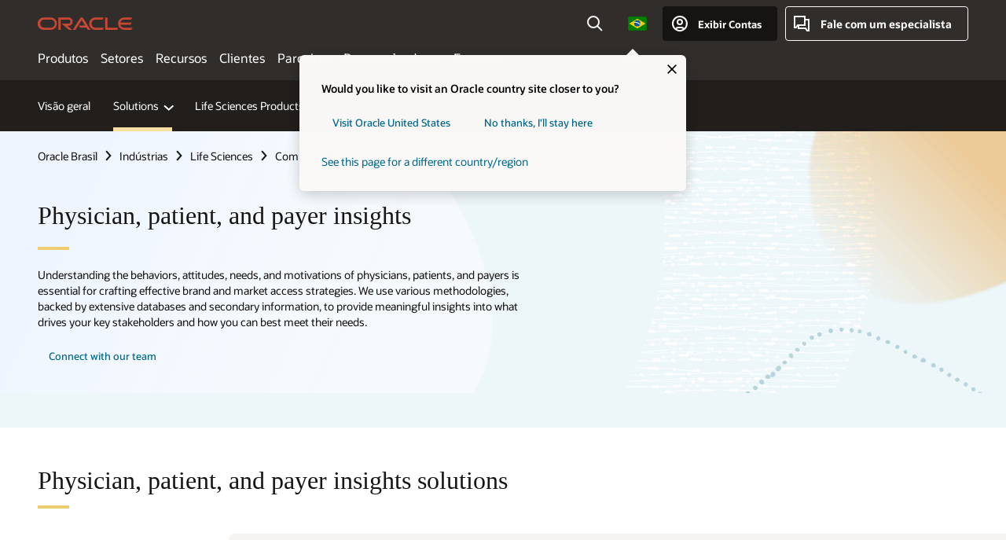

--- FILE ---
content_type: text/html; charset=UTF-8
request_url: https://www.oracle.com/br/life-sciences/commercialization/physician-patient-payer-insights/
body_size: 17119
content:
<!DOCTYPE html>
<html lang="en-BR" class="no-js"><!-- start : Framework/Redwood2 -->
<!-- start : ocom/common/global/components/framework/head -->
<head>
<!-- start : ocom/common/global/components/head -->
<title>Physician, patient, and payer insights | Oracle Brasil</title>
<meta name="Title" content="Physician, patient, and payer insights | Oracle Brasil">
<meta name="Description" content="Physician, patient, and payer insights can help you understand your primary stakeholders to inform your strategy and better serve their needs.">
<meta name="Keywords" content="physician insights, patient insights, payer insights ">
<meta name="siteid" content="br">
<meta name="countryid" content="BR">
<meta name="robots" content="index, follow">
<meta name="country" content="Brazil">
<meta name="region" content="americas">
<meta name="Language" content="en">
<meta name="Updated Date" content="2024-02-06T23:25:42Z">
<meta name="page_type" content="Industry-Solution">
<script type="text/javascript">
var pageData = pageData || {};
//page info
pageData.pageInfo = pageData.pageInfo || {};
pageData.pageInfo.language = "en";
pageData.pageInfo.country = "Brazil";
pageData.pageInfo.region = "americas";
pageData.pageInfo.pageTitle = "Physician, patient, and payer insights | Oracle";
pageData.pageInfo.description = "Physician, patient, and payer insights can help you understand your primary stakeholders to inform your strategy and better serve their needs.";
pageData.pageInfo.keywords = "physician insights, patient insights, payer insights";
pageData.pageInfo.siteId = "br";
pageData.pageInfo.countryId = "BR";
pageData.pageInfo.updatedDate = "2024-02-06T23:25:42Z";
</script>
<!-- start : ocom/common/global/components/seo-taxonomy-meta-data-->
<script type="text/javascript">
var pageData = pageData || {};
//taxonmy
pageData.taxonomy = pageData.taxonomy || {};
pageData.taxonomy.productServices = [];
pageData.taxonomy.industry = [];
pageData.taxonomy.region = [];
pageData.taxonomy.contentType = [];
pageData.taxonomy.buyersJourney = [];
pageData.taxonomy.revenue = [];
pageData.taxonomy.title = [];
pageData.taxonomy.audience = [];
pageData.taxonomy.persona = [];
</script>
<!-- end : ocom/common/global/components/seo-taxonomy-meta-data-->
<!-- start : ocom/common/global/components/social-media-meta-tags --><!-- F13v0 -->
<meta property="og:title" content="Life Sciences Solutions"/>
<meta property="og:description" content="Discover life sciences solutions designed to unify clinical trials data, streamline and automate safety case management, and strengthen business operations."/>
<meta property="og:image" content="https://www.oracle.com/a/ocom/img/social-ls-1200x630.jpg"/>
<!-- /F13v0 -->
<!-- F13v1 -->
<meta name="twitter:card" content="summary">
<meta name="twitter:title" content="Life Sciences Solutions">
<meta name="twitter:description" content="Discover life sciences solutions designed to unify clinical trials data, streamline and automate safety case management, and strengthen business operations.">
<meta name="twitter:image" content="https://www.oracle.com/a/ocom/img/social-ls-1200x1200.jpg">
<!-- /F13v1 -->
<!-- end : ocom/common/global/components/social-media-meta-tags -->
<!-- start : ocom/common/global/components/seo-hreflang-meta-tags --><link rel="canonical" href="https://www.oracle.com/br/life-sciences/commercialization/physician-patient-payer-insights/" />
<link rel="alternate" hreflang="en-US" href="https://www.oracle.com/life-sciences/commercialization/physician-patient-payer-insights/" />
<link rel="alternate" hreflang="pt-BR" href="https://www.oracle.com/br/life-sciences/commercialization/physician-patient-payer-insights/" />
<link rel="alternate" hreflang="zh-CN" href="https://www.oracle.com/cn/life-sciences/commercialization/physician-patient-payer-insights/" />
<link rel="alternate" hreflang="de-DE" href="https://www.oracle.com/de/life-sciences/commercialization/physician-patient-payer-insights/" />
<link rel="alternate" hreflang="fr-FR" href="https://www.oracle.com/fr/life-sciences/commercialization/physician-patient-payer-insights/" />
<link rel="alternate" hreflang="en-IN" href="https://www.oracle.com/in/life-sciences/commercialization/physician-patient-payer-insights/" />
<link rel="alternate" hreflang="ja-JP" href="https://www.oracle.com/jp/life-sciences/commercialization/physician-patient-payer-insights/" />
<link rel="alternate" hreflang="en-GB" href="https://www.oracle.com/uk/life-sciences/commercialization/physician-patient-payer-insights/" />
<link rel="alternate" hreflang="en-AE" href="https://www.oracle.com/ae/life-sciences/commercialization/physician-patient-payer-insights/" />
<link rel="alternate" hreflang="es-AR" href="https://www.oracle.com/latam/life-sciences/commercialization/physician-patient-payer-insights/"/>
<link rel="alternate" hreflang="en-AU" href="https://www.oracle.com/au/life-sciences/commercialization/physician-patient-payer-insights/" />
<link rel="alternate" hreflang="en-CA" href="https://www.oracle.com/ca-en/life-sciences/commercialization/physician-patient-payer-insights/" />
<link rel="alternate" hreflang="fr-CA" href="https://www.oracle.com/ca-fr/life-sciences/commercialization/physician-patient-payer-insights/" />
<link rel="alternate" hreflang="de-CH" href="https://www.oracle.com/de/life-sciences/commercialization/physician-patient-payer-insights/"/>
<link rel="alternate" hreflang="fr-CH" href="https://www.oracle.com/fr/life-sciences/commercialization/physician-patient-payer-insights/"/>
<link rel="alternate" hreflang="es-CL" href="https://www.oracle.com/latam/life-sciences/commercialization/physician-patient-payer-insights/"/>
<link rel="alternate" hreflang="es-CO" href="https://www.oracle.com/latam/life-sciences/commercialization/physician-patient-payer-insights/"/>
<link rel="alternate" hreflang="es-ES" href="https://www.oracle.com/es/life-sciences/commercialization/physician-patient-payer-insights/" />
<link rel="alternate" hreflang="en-HK" href="https://www.oracle.com/apac/life-sciences/commercialization/physician-patient-payer-insights/"/>
<link rel="alternate" hreflang="it-IT" href="https://www.oracle.com/it/life-sciences/commercialization/physician-patient-payer-insights/" />
<link rel="alternate" hreflang="ko-KR" href="https://www.oracle.com/kr/life-sciences/commercialization/physician-patient-payer-insights/" />
<link rel="alternate" hreflang="es-MX" href="https://www.oracle.com/latam/life-sciences/commercialization/physician-patient-payer-insights/"/>
<link rel="alternate" hreflang="nl-NL" href="https://www.oracle.com/nl/life-sciences/commercialization/physician-patient-payer-insights/" />
<link rel="alternate" hreflang="en-SA" href="https://www.oracle.com/sa/life-sciences/commercialization/physician-patient-payer-insights/" />
<link rel="alternate" hreflang="en-SG" href="https://www.oracle.com/asean/life-sciences/commercialization/physician-patient-payer-insights/"/>
<link rel="alternate" hreflang="zh-TW" href="https://www.oracle.com/tw/life-sciences/commercialization/physician-patient-payer-insights/" />
<link rel="alternate" hreflang="cs-CZ" href="https://www.oracle.com/europe/life-sciences/commercialization/physician-patient-payer-insights/"/>
<link rel="alternate" hreflang="en-ID" href="https://www.oracle.com/asean/life-sciences/commercialization/physician-patient-payer-insights/"/>
<link rel="alternate" hreflang="en-IE" href="https://www.oracle.com/europe/life-sciences/commercialization/physician-patient-payer-insights/"/>
<link rel="alternate" hreflang="en-IL" href="https://www.oracle.com/il-en/life-sciences/commercialization/physician-patient-payer-insights/" />
<link rel="alternate" hreflang="en-MY" href="https://www.oracle.com/asean/life-sciences/commercialization/physician-patient-payer-insights/"/>
<link rel="alternate" hreflang="es-PE" href="https://www.oracle.com/latam/life-sciences/commercialization/physician-patient-payer-insights/"/>
<link rel="alternate" hreflang="en-PH" href="https://www.oracle.com/asean/life-sciences/commercialization/physician-patient-payer-insights/"/>
<link rel="alternate" hreflang="pl-PL" href="https://www.oracle.com/pl/life-sciences/commercialization/physician-patient-payer-insights/" />
<link rel="alternate" hreflang="pt-PT" href="https://www.oracle.com/europe/life-sciences/commercialization/physician-patient-payer-insights/"/>
<link rel="alternate" hreflang="ro-RO" href="https://www.oracle.com/europe/life-sciences/commercialization/physician-patient-payer-insights/"/>
<link rel="alternate" hreflang="sv-SE" href="https://www.oracle.com/se/life-sciences/commercialization/physician-patient-payer-insights/" />
<link rel="alternate" hreflang="tr-TR" href="https://www.oracle.com/tr/life-sciences/commercialization/physician-patient-payer-insights/" />
<link rel="alternate" hreflang="en-ZA" href="https://www.oracle.com/africa/life-sciences/commercialization/physician-patient-payer-insights/"/>
<link rel="alternate" hreflang="de-AT" href="https://www.oracle.com/de/life-sciences/commercialization/physician-patient-payer-insights/"/>
<link rel="alternate" hreflang="en-BA" href="https://www.oracle.com/europe/life-sciences/commercialization/physician-patient-payer-insights/"/>
<link rel="alternate" hreflang="en-BD" href="https://www.oracle.com/apac/life-sciences/commercialization/physician-patient-payer-insights/"/>
<link rel="alternate" hreflang="en-BE" href="https://www.oracle.com/europe/life-sciences/commercialization/physician-patient-payer-insights/"/>
<link rel="alternate" hreflang="bg-BG" href="https://www.oracle.com/europe/life-sciences/commercialization/physician-patient-payer-insights/"/>
<link rel="alternate" hreflang="en-BH" href="https://www.oracle.com/middleeast/life-sciences/commercialization/physician-patient-payer-insights/"/>
<link rel="alternate" hreflang="en-BZ" href="https://www.oracle.com/bz/life-sciences/commercialization/physician-patient-payer-insights/" />
<link rel="alternate" hreflang="es-CR" href="https://www.oracle.com/latam/life-sciences/commercialization/physician-patient-payer-insights/"/>
<link rel="alternate" hreflang="en-CY" href="https://www.oracle.com/europe/life-sciences/commercialization/physician-patient-payer-insights/"/>
<link rel="alternate" hreflang="da-DK" href="https://www.oracle.com/europe/life-sciences/commercialization/physician-patient-payer-insights/"/>
<link rel="alternate" hreflang="fr-DZ" href="https://www.oracle.com/africa-fr/life-sciences/commercialization/physician-patient-payer-insights/"/>
<link rel="alternate" hreflang="en-EE" href="https://www.oracle.com/europe/life-sciences/commercialization/physician-patient-payer-insights/"/>
<link rel="alternate" hreflang="en-EG" href="https://www.oracle.com/middleeast/life-sciences/commercialization/physician-patient-payer-insights/"/>
<link rel="alternate" hreflang="fi-FI" href="https://www.oracle.com/europe/life-sciences/commercialization/physician-patient-payer-insights/"/>
<link rel="alternate" hreflang="en-GH" href="https://www.oracle.com/africa/life-sciences/commercialization/physician-patient-payer-insights/"/>
<link rel="alternate" hreflang="el-GR" href="https://www.oracle.com/europe/life-sciences/commercialization/physician-patient-payer-insights/"/>
<link rel="alternate" hreflang="hr-HR" href="https://www.oracle.com/europe/life-sciences/commercialization/physician-patient-payer-insights/"/>
<link rel="alternate" hreflang="hu-HU" href="https://www.oracle.com/europe/life-sciences/commercialization/physician-patient-payer-insights/"/>
<link rel="alternate" hreflang="en-JO" href="https://www.oracle.com/middleeast/life-sciences/commercialization/physician-patient-payer-insights/"/>
<link rel="alternate" hreflang="en-KE" href="https://www.oracle.com/africa/life-sciences/commercialization/physician-patient-payer-insights/"/>
<link rel="alternate" hreflang="en-KW" href="https://www.oracle.com/middleeast/life-sciences/commercialization/physician-patient-payer-insights/"/>
<link rel="alternate" hreflang="en-LK" href="https://www.oracle.com/apac/life-sciences/commercialization/physician-patient-payer-insights/"/>
<link rel="alternate" hreflang="en-LU" href="https://www.oracle.com/europe/life-sciences/commercialization/physician-patient-payer-insights/"/>
<link rel="alternate" hreflang="lv-LV" href="https://www.oracle.com/europe/life-sciences/commercialization/physician-patient-payer-insights/"/>
<link rel="alternate" hreflang="fr-MA" href="https://www.oracle.com/africa-fr/life-sciences/commercialization/physician-patient-payer-insights/"/>
<link rel="alternate" hreflang="en-NG" href="https://www.oracle.com/africa/life-sciences/commercialization/physician-patient-payer-insights/"/>
<link rel="alternate" hreflang="no-NO" href="https://www.oracle.com/europe/life-sciences/commercialization/physician-patient-payer-insights/"/>
<link rel="alternate" hreflang="en-NZ" href="https://www.oracle.com/nz/life-sciences/commercialization/physician-patient-payer-insights/" />
<link rel="alternate" hreflang="en-QA" href="https://www.oracle.com/middleeast/life-sciences/commercialization/physician-patient-payer-insights/"/>
<link rel="alternate" hreflang="sr-RS" href="https://www.oracle.com/europe/life-sciences/commercialization/physician-patient-payer-insights/"/>
<link rel="alternate" hreflang="sl-SI" href="https://www.oracle.com/europe/life-sciences/commercialization/physician-patient-payer-insights/"/>
<link rel="alternate" hreflang="sk-SK" href="https://www.oracle.com/europe/life-sciences/commercialization/physician-patient-payer-insights/"/>
<link rel="alternate" hreflang="fr-SN" href="https://www.oracle.com/africa-fr/life-sciences/commercialization/physician-patient-payer-insights/"/>
<link rel="alternate" hreflang="en-TH" href="https://www.oracle.com/asean/life-sciences/commercialization/physician-patient-payer-insights/"/>
<link rel="alternate" hreflang="uk-UA" href="https://www.oracle.com/ua/life-sciences/commercialization/physician-patient-payer-insights/" />
<link rel="alternate" hreflang="es-UY" href="https://www.oracle.com/latam/life-sciences/commercialization/physician-patient-payer-insights/"/>
<link rel="alternate" hreflang="en-VN" href="https://www.oracle.com/asean/life-sciences/commercialization/physician-patient-payer-insights/"/>
<link rel="alternate" hreflang="lt-LT" href="https://www.oracle.com/lt/life-sciences/commercialization/physician-patient-payer-insights/" />
<meta name="altpages" content="br,cn,de,fr,in,jp,uk,ae,ar,au,ca-en,ca-fr,ch-de,ch-fr,cl,co,es,hk,it,kr,mx,nl,sa,sg,tw,cz,id,ie,il-en,my,pe,ph,pl,pt,ro,se,tr,za,at,ba,bd,be,bg,bh,bz,cr,cy,dk,dz,ee,eg,fi,gh,gr,hr,hu,jo,ke,kw,lk,lu,lv,ma,ng,no,nz,qa,rs,si,sk,sn,th,ua,uy,vn,lt">
<script type="text/javascript">
var pageData = pageData || {};
//page info
pageData.pageInfo = pageData.pageInfo || {};
pageData.pageInfo.altPages = "br,cn,de,fr,in,jp,uk,ae,ar,au,ca-en,ca-fr,ch-de,ch-fr,cl,co,es,hk,it,kr,mx,nl,sa,sg,tw,cz,id,ie,il-en,my,pe,ph,pl,pt,ro,se,tr,za,at,ba,bd,be,bg,bh,bz,cr,cy,dk,dz,ee,eg,fi,gh,gr,hr,hu,jo,ke,kw,lk,lu,lv,ma,ng,no,nz,qa,rs,si,sk,sn,th,ua,uy,vn,lt";
</script>
<!-- end : ocom/common/global/components/seo-hreflang-meta-tags -->
<!-- end : ocom/common/global/components/head -->
<meta name="viewport" content="width=device-width, initial-scale=1">
<meta http-equiv="Content-Type" content="text/html; charset=utf-8">
<!-- start : ocom/common/global/components/framework/layoutAssetHeadInfo -->
<!-- Container/Display Start -->
<!-- BEGIN: oWidget_C/_Raw-Text/Display -->
<link rel="dns-prefetch" href="https://dc.oracleinfinity.io" crossOrigin="anonymous" />
<link rel="dns-prefetch" href="https://oracle.112.2o7.net" crossOrigin="anonymous" />
<link rel="dns-prefetch" href="https://s.go-mpulse.net" crossOrigin="anonymous" />
<link rel="dns-prefetch" href="https://c.go-mpulse.net" crossOrigin="anonymous" />
<link rel="preconnect" href="https://tms.oracle.com/" crossOrigin="anonymous" />
<link rel="preconnect" href="https://tags.tiqcdn.com/" crossOrigin="anonymous" />
<link rel="preconnect" href="https://consent.trustarc.com" crossOrigin="anonymous" />
<link rel="preconnect" href="https://d.oracleinfinity.io" crossOrigin="anonymous" />
<link rel="preload" href="https://www.oracle.com/asset/web/fonts/oraclesansvf.woff2" as="font" crossOrigin="anonymous" type="font/woff2" />
<link rel="preload" href="https://www.oracle.com/asset/web/fonts/redwoodicons.woff2" as="font" crossorigin="anonymous" type="font/woff2">
<!-- END: oWidget_C/_Raw-Text/Display -->
<!-- Container/Display end -->
<!-- Container/Display Start -->
<!-- BEGIN: oWidget_C/_Raw-Text/Display -->
<!-- BEGIN CSS/JS -->
<style>
body{margin:0}
.f20w1 > section{opacity:0;filter:opacity(0%)}
.f20w1 > div{opacity:0;filter:opacity(0%)}
.f20w1 > nav{opacity:0;filter:opacity(0%)}
</style>
<script>
!function(){
var d=document.documentElement;d.className=d.className.replace(/no-js/,'js');
if(document.location.href.indexOf('betamode=') > -1) document.write('<script src="/asset/web/js/ocom-betamode.js"><\/script>');
}();
</script>
<link data-wscss href="/asset/web/css/redwood-base.css" rel="preload" as="style" onload="this.rel='stylesheet';" onerror="this.rel='stylesheet'">
<link data-wscss href="/asset/web/css/redwood-styles.css" rel="preload" as="style" onload="this.rel='stylesheet';" onerror="this.rel='stylesheet'">
<noscript>
<link href="/asset/web/css/redwood-base.css" rel="stylesheet">
<link href="/asset/web/css/redwood-styles.css" rel="stylesheet">
</noscript>
<link data-wsjs data-reqjq href="/asset/web/js/redwood-base.js" rel="preload" as="script">
<link data-wsjs data-reqjq href="/asset/web/js/redwood-lib.js" rel="preload" as="script">
<script data-wsjs src="/asset/web/js/jquery-min.js" async onload="$('head link[data-reqjq][rel=preload]').each(function(){var a = document.createElement('script');a.async=false;a.src=$(this).attr('href');this.parentNode.insertBefore(a, this);});$(function(){$('script[data-reqjq][data-src]').each(function(){this.async=true;this.src=$(this).data('src');});});"></script>
<!-- END CSS/JS -->
<!-- END: oWidget_C/_Raw-Text/Display -->
<!-- Container/Display end -->
<!-- Container/Display Start -->
<!-- BEGIN: oWidget_C/_Raw-Text/Display -->
<!-- www-us HeadAdminContainer -->
<link rel="icon" href="https://www.oracle.com/asset/web/favicons/favicon-32.png" sizes="32x32">
<link rel="icon" href="https://www.oracle.com/asset/web/favicons/favicon-128.png" sizes="128x128">
<link rel="icon" href="https://www.oracle.com/asset/web/favicons/favicon-192.png" sizes="192x192">
<link rel="apple-touch-icon" href="https://www.oracle.com/asset/web/favicons/favicon-120.png" sizes="120x120">
<link rel="apple-touch-icon" href="https://www.oracle.com/asset/web/favicons/favicon-152.png" sizes="152x152">
<link rel="apple-touch-icon" href="https://www.oracle.com/asset/web/favicons/favicon-180.png" sizes="180x180">
<meta name="msapplication-TileColor" content="#fcfbfa"/>
<meta name="msapplication-square70x70logo" content="favicon-128.png"/>
<meta name="msapplication-square150x150logo" content="favicon-270.png"/>
<meta name="msapplication-TileImage" content="favicon-270.png"/>
<meta name="msapplication-config" content="none"/>
<meta name="referrer" content="no-referrer-when-downgrade"/>
<style>
#oReactiveChatContainer1 { display:none;}
</style>
<!--Tealium embed code Start -->
<script src="https://tms.oracle.com/main/prod/utag.sync.js"></script>
<!-- Loading script asynchronously -->
<script type="text/javascript">
(function(a,b,c,d){
if(location.href.indexOf("tealium=dev") == -1) {
a='https://tms.oracle.com/main/prod/utag.js';
} else {
a='https://tms.oracle.com/main/dev/utag.js';
}
b=document;c='script';d=b.createElement(c);d.src=a;d.type='text/java'+c;d.async=true;
a=b.getElementsByTagName(c)[0];a.parentNode.insertBefore(d,a);
})();
</script>
<!--Tealium embed code End-->
<!-- END: oWidget_C/_Raw-Text/Display -->
<!-- Container/Display end -->
<!-- end : ocom/common/global/components/framework/layoutAssetHeadInfo -->

<script>(window.BOOMR_mq=window.BOOMR_mq||[]).push(["addVar",{"rua.upush":"false","rua.cpush":"false","rua.upre":"false","rua.cpre":"false","rua.uprl":"false","rua.cprl":"false","rua.cprf":"false","rua.trans":"SJ-a92ecff9-24ee-4c53-b4ee-50bd969cbf6d","rua.cook":"false","rua.ims":"false","rua.ufprl":"false","rua.cfprl":"true","rua.isuxp":"false","rua.texp":"norulematch","rua.ceh":"false","rua.ueh":"false","rua.ieh.st":"0"}]);</script>
                              <script>!function(e){var n="https://s.go-mpulse.net/boomerang/";if("False"=="True")e.BOOMR_config=e.BOOMR_config||{},e.BOOMR_config.PageParams=e.BOOMR_config.PageParams||{},e.BOOMR_config.PageParams.pci=!0,n="https://s2.go-mpulse.net/boomerang/";if(window.BOOMR_API_key="DXNLE-YBWWY-AR74T-WMD99-77VRA",function(){function e(){if(!o){var e=document.createElement("script");e.id="boomr-scr-as",e.src=window.BOOMR.url,e.async=!0,i.parentNode.appendChild(e),o=!0}}function t(e){o=!0;var n,t,a,r,d=document,O=window;if(window.BOOMR.snippetMethod=e?"if":"i",t=function(e,n){var t=d.createElement("script");t.id=n||"boomr-if-as",t.src=window.BOOMR.url,BOOMR_lstart=(new Date).getTime(),e=e||d.body,e.appendChild(t)},!window.addEventListener&&window.attachEvent&&navigator.userAgent.match(/MSIE [67]\./))return window.BOOMR.snippetMethod="s",void t(i.parentNode,"boomr-async");a=document.createElement("IFRAME"),a.src="about:blank",a.title="",a.role="presentation",a.loading="eager",r=(a.frameElement||a).style,r.width=0,r.height=0,r.border=0,r.display="none",i.parentNode.appendChild(a);try{O=a.contentWindow,d=O.document.open()}catch(_){n=document.domain,a.src="javascript:var d=document.open();d.domain='"+n+"';void(0);",O=a.contentWindow,d=O.document.open()}if(n)d._boomrl=function(){this.domain=n,t()},d.write("<bo"+"dy onload='document._boomrl();'>");else if(O._boomrl=function(){t()},O.addEventListener)O.addEventListener("load",O._boomrl,!1);else if(O.attachEvent)O.attachEvent("onload",O._boomrl);d.close()}function a(e){window.BOOMR_onload=e&&e.timeStamp||(new Date).getTime()}if(!window.BOOMR||!window.BOOMR.version&&!window.BOOMR.snippetExecuted){window.BOOMR=window.BOOMR||{},window.BOOMR.snippetStart=(new Date).getTime(),window.BOOMR.snippetExecuted=!0,window.BOOMR.snippetVersion=12,window.BOOMR.url=n+"DXNLE-YBWWY-AR74T-WMD99-77VRA";var i=document.currentScript||document.getElementsByTagName("script")[0],o=!1,r=document.createElement("link");if(r.relList&&"function"==typeof r.relList.supports&&r.relList.supports("preload")&&"as"in r)window.BOOMR.snippetMethod="p",r.href=window.BOOMR.url,r.rel="preload",r.as="script",r.addEventListener("load",e),r.addEventListener("error",function(){t(!0)}),setTimeout(function(){if(!o)t(!0)},3e3),BOOMR_lstart=(new Date).getTime(),i.parentNode.appendChild(r);else t(!1);if(window.addEventListener)window.addEventListener("load",a,!1);else if(window.attachEvent)window.attachEvent("onload",a)}}(),"".length>0)if(e&&"performance"in e&&e.performance&&"function"==typeof e.performance.setResourceTimingBufferSize)e.performance.setResourceTimingBufferSize();!function(){if(BOOMR=e.BOOMR||{},BOOMR.plugins=BOOMR.plugins||{},!BOOMR.plugins.AK){var n="true"=="true"?1:0,t="",a="cj2yyvixgyvem2l5isna-f-a98ae5cac-clientnsv4-s.akamaihd.net",i="false"=="true"?2:1,o={"ak.v":"39","ak.cp":"82485","ak.ai":parseInt("604074",10),"ak.ol":"0","ak.cr":8,"ak.ipv":4,"ak.proto":"h2","ak.rid":"46356a23","ak.r":47369,"ak.a2":n,"ak.m":"dscx","ak.n":"essl","ak.bpcip":"18.117.140.0","ak.cport":55502,"ak.gh":"23.208.24.112","ak.quicv":"","ak.tlsv":"tls1.3","ak.0rtt":"","ak.0rtt.ed":"","ak.csrc":"-","ak.acc":"","ak.t":"1769817242","ak.ak":"hOBiQwZUYzCg5VSAfCLimQ==RVW6Tzp3kMlYIbus+he8JOw2mqzSJC80kWDW3iOeVT7VZCgfOg7b9ZjjkKlMzJCjt6/[base64]/Z74KMxGKPUne0Kdxou1olktnYaf5+RwdJ4ektFqb3SPECakHx39fQPiNULiJdw5rspI98lpcfLMPKhaYMFzJLBRw+ytNvGwx1aCCp/NRYxJ7al8k9kAujqjt99P58k=","ak.pv":"517","ak.dpoabenc":"","ak.tf":i};if(""!==t)o["ak.ruds"]=t;var r={i:!1,av:function(n){var t="http.initiator";if(n&&(!n[t]||"spa_hard"===n[t]))o["ak.feo"]=void 0!==e.aFeoApplied?1:0,BOOMR.addVar(o)},rv:function(){var e=["ak.bpcip","ak.cport","ak.cr","ak.csrc","ak.gh","ak.ipv","ak.m","ak.n","ak.ol","ak.proto","ak.quicv","ak.tlsv","ak.0rtt","ak.0rtt.ed","ak.r","ak.acc","ak.t","ak.tf"];BOOMR.removeVar(e)}};BOOMR.plugins.AK={akVars:o,akDNSPreFetchDomain:a,init:function(){if(!r.i){var e=BOOMR.subscribe;e("before_beacon",r.av,null,null),e("onbeacon",r.rv,null,null),r.i=!0}return this},is_complete:function(){return!0}}}}()}(window);</script></head><!-- end : ocom/common/global/components/framework/head -->
<!-- start : ocom/common/global/components/redwood/layoutAssetStartBodyInfo -->
<body class="f20 f20v0 rwtheme-sky">
<!-- Container/Display Start -->
<!-- BEGIN: oWidget_C/_Raw-Text/Display -->
<!-- www-us StartBodyAdminContainer -->
<!-- END: oWidget_C/_Raw-Text/Display -->
<!-- Container/Display end -->
<div class="f20w1">
<!-- Dispatcher:null -->
<!-- BEGIN: oWidget_C/_Raw-Text/Display -->
<!-- U30v3 -->
<style>
#u30{opacity:1 !important;filter:opacity(100%) !important;position:sticky;top:0}
.u30v3{background:#3a3632;height:50px;overflow:hidden;border-top:5px solid #3a3632;border-bottom:5px solid #3a3632}
#u30nav,#u30tools{visibility:hidden}
.u30v3 #u30logo {width:121px;height: 44px;display: inline-flex;justify-content: flex-start;}
#u30:not(.u30mobile) .u30-oicn-mobile,#u30.u30mobile .u30-oicn{display:none}
#u30logo svg{height:auto;align-self:center}
.u30brand{height:50px;display:flex;flex-direction:column;justify-content:center;align-items:flex-start;max-width:1344px;padding:0 48px;margin:0 auto}
.u30brandw1{display:flex;flex-direction:row;color:#fff;text-decoration:none;align-items:center}
@media (max-width:1024px){.u30brand{padding:0 24px}}
#u30skip2,#u30skip2content{transform:translateY(-100%);position:fixed}
.rtl #u30{direction:rtl}
</style>
<section id="u30" class="u30 u30v3 pause searchv2" data-trackas="header">
<div id="u30skip2" aria-expanded="false" tabindex="-1">
<ul>
<li><a id="u30acc" href="/br/corporate/accessibility/">Clique para ver nossa política de acessibilidade</a></li>
<li><a id="u30skip2c" href="#maincontent">Ir para o conteúdo</a></li>
</ul>
</div>
<div class="u30w1 cwidth" id="u30w1">
<div id="u30brand" class="u30brand">
<div class="u30brandw1">
<a id="u30btitle" href="/br/index.html" data-lbl="logo" aria-label="Home">
<div id="u30logo">
<svg class="u30-oicn-mobile" xmlns="http://www.w3.org/2000/svg" width="32" height="21" viewBox="0 0 32 21"><path fill="#C74634" d="M9.9,20.1c-5.5,0-9.9-4.4-9.9-9.9c0-5.5,4.4-9.9,9.9-9.9h11.6c5.5,0,9.9,4.4,9.9,9.9c0,5.5-4.4,9.9-9.9,9.9H9.9 M21.2,16.6c3.6,0,6.4-2.9,6.4-6.4c0-3.6-2.9-6.4-6.4-6.4h-11c-3.6,0-6.4,2.9-6.4,6.4s2.9,6.4,6.4,6.4H21.2"/></svg>
<svg class="u30-oicn" xmlns="http://www.w3.org/2000/svg"  width="231" height="30" viewBox="0 0 231 30" preserveAspectRatio="xMinYMid"><path fill="#C74634" d="M99.61,19.52h15.24l-8.05-13L92,30H85.27l18-28.17a4.29,4.29,0,0,1,7-.05L128.32,30h-6.73l-3.17-5.25H103l-3.36-5.23m69.93,5.23V0.28h-5.72V27.16a2.76,2.76,0,0,0,.85,2,2.89,2.89,0,0,0,2.08.87h26l3.39-5.25H169.54M75,20.38A10,10,0,0,0,75,.28H50V30h5.71V5.54H74.65a4.81,4.81,0,0,1,0,9.62H58.54L75.6,30h8.29L72.43,20.38H75M14.88,30H32.15a14.86,14.86,0,0,0,0-29.71H14.88a14.86,14.86,0,1,0,0,29.71m16.88-5.23H15.26a9.62,9.62,0,0,1,0-19.23h16.5a9.62,9.62,0,1,1,0,19.23M140.25,30h17.63l3.34-5.23H140.64a9.62,9.62,0,1,1,0-19.23h16.75l3.38-5.25H140.25a14.86,14.86,0,1,0,0,29.71m69.87-5.23a9.62,9.62,0,0,1-9.26-7h24.42l3.36-5.24H200.86a9.61,9.61,0,0,1,9.26-7h16.76l3.35-5.25h-20.5a14.86,14.86,0,0,0,0,29.71h17.63l3.35-5.23h-20.6" transform="translate(-0.02 0)" /></svg>
</div>
</a>
</div>
</div>
<div id="u30nav" class="u30nav" data-closetxt="Fechar Menu" data-trackas="menu">
<nav id="u30navw1" aria-label="Principal">
<button data-lbl="products" data-navtarget="products" aria-controls="products" aria-expanded="false" class="u30navitem">Produtos</button>
<button data-lbl="industries" data-navtarget="industries" aria-controls="industries" aria-expanded="false" class="u30navitem">Setores</button>
<button data-lbl="resources" data-navtarget="resources" aria-controls="resources" aria-expanded="false" class="u30navitem">Recursos</button>
<button data-lbl="customers" data-navtarget="customers" aria-controls="customers" aria-expanded="false" class="u30navitem">Clientes</button>
<button data-lbl="partners" data-navtarget="partners" aria-controls="partners" aria-expanded="false" class="u30navitem">Parceiros</button>
<button data-lbl="developers" data-navtarget="developers" aria-controls="developers" aria-expanded="false" class="u30navitem">Desenvolvedores</button>
<button data-lbl="company" data-navtarget="company" aria-controls="company" aria-expanded="false" class="u30navitem">Empresa</button>
</nav>
</div>
<div id="u30tools" class="u30tools">
<div id="u30search">
<div id="u30searchw1">
<div id="u30searchw2">
<form name="u30searchForm" id="u30searchForm" data-contentpaths="/content/Web/Shared/Auto-Suggest Panel Event" method="get" action="https://search.oracle.com/br/results">
<div class="u30s1">
<button id="u30closesearch" aria-label="Fechar Pesquisa" type="button">
<span>Fechar Pesquisa</span>
<svg width="9" height="14" viewBox="0 0 9 14" fill="none" xmlns="http://www.w3.org/2000/svg"><path d="M8 13L2 7L8 1" stroke="#161513" stroke-width="2"/></svg>
</button>
<span class="u30input">
<div class="u30inputw1">
<input id="u30input" name="q" value="" type="text" placeholder="Pesquisar" autocomplete="off" aria-autocomplete="both" aria-label="Pesquisar Oracle.com" role="combobox" aria-expanded="false" aria-haspopup="listbox" aria-controls="u30searchw3">
</div>
<input type="hidden" name="size" value="10">
<input type="hidden" name="page" value="1">
<input type="hidden" name="tab" value="all">
<span id="u30searchw3title" class="u30visually-hidden">Pesquisar Oracle.com</span>
<div id="u30searchw3" data-pagestitle="LINKS SUGERIDOS" data-autosuggesttitle="PESQUISAS SUGERIDAS" data-allresultstxt="Todos os resultados para" data-allsearchpath="https://search.oracle.com/br/results?q=u30searchterm&size=10&page=1&tab=all" role="listbox" aria-labelledby="u30searchw3title">
<ul id="u30quicklinks" class="autocomplete-items" role="group" aria-labelledby="u30quicklinks-title">
<li role="presentation" class="u30auto-title" id="u30quicklinks-title">LINKS RÁPIDOS</li>
<li role="option"><a href="/br/cloud/" data-lbl="quick-links:oci">Oracle Cloud Infrastructure</a></li>
<li role="option"><a href="/br/applications/" data-lbl="quick-links:applications">Aplicações Oracle Fusion Cloud</a></li>
<li role="option"><a href="/br/database/technologies/" data-lbl="quick-links:database">Oracle Database</a></li>
<li role="option"><a href="/br/java/technologies/downloads/" data-lbl="quick-links:download-java">Baixe o Java</a></li>
<li role="option"><a href="/br/careers/" data-lbl="quick-links:careers">Carreiras na Oracle</a></li>
</ul>
</div>
<span class="u30submit">
<input class="u30searchbttn" type="submit" value="Enviar Pesquisa">
</span>
<button id="u30clear" type="reset" aria-label="Clear Search">
<svg width="20" height="20" viewBox="0 0 20 20" aria-hidden="true" fill="none" xmlns="http://www.w3.org/2000/svg"><path d="M7 7L13 13M7 13L13 7M19 10C19 14.9706 14.9706 19 10 19C5.02944 19 1 14.9706 1 10C1 5.02944 5.02944 1 10 1C14.9706 1 19 5.02944 19 10Z" stroke="#161513" stroke-width="2"/></svg>
</button>
</span>
</div>
</form>
<div id="u30announce" data-alerttxt="As sugestões encontradas para navegar usam as setas para cima e para baixo" class="u30visually-hidden" aria-live="polite"></div>
</div>
</div>
<button class="u30searchBtn" id="u30searchBtn" type="button" aria-label="Abrir Campo de Pesquisa" aria-expanded="false">
<span>Pesquisar</span>
<svg xmlns="http://www.w3.org/2000/svg" viewBox="0 0 24 24" width="24" height="24"><path d="M15,15l6,6M17,10a7,7,0,1,1-7-7A7,7,0,0,1,17,10Z"/></svg>
</button>
</div>
<!-- ACS -->
<span id="ac-flag">
<a class="flag-focus" href="/br/countries-list.html#countries" data-ajax="true" rel="lightbox" role="button">
<span class="sr-only">Country</span>
<img class="flag-image" src="" alt=""/>
<svg class="default-globe" alt="Country" width="20" height="20" viewBox="0 0 20 20" fill="none" xmlns="http://www.w3.org/2000/svg" xmlns:xlink="http://www.w3.org/1999/xlink">
<rect width="20" height="20" fill="url(#pattern0)"/>
<defs>
<pattern id="pattern0" patternContentUnits="objectBoundingBox" width="1" height="1">
<use xlink:href="#image0_1_1830" transform="translate(-0.166667 -0.166667) scale(0.0138889)"/>
</pattern>
<image alt="" id="image0_1_1830" width="96" height="96" xlink:href="[data-uri]"/>
</defs>
</svg>
</a>
</span>
<!-- ACS -->
<div id="u30-profile" class="u30-profile">
<button id="u30-flyout" data-lbl="sign-in-account" aria-expanded="false">
<svg xmlns="http://www.w3.org/2000/svg" viewBox="0 0 24 24" width="24" height="24"><path d="M17,19.51A3,3,0,0,0,14,17H10a3,3,0,0,0-3,2.51m9.92,0a9,9,0,1,0-9.92,0m9.92,0a9,9,0,0,1-9.92,0M15,10a3,3,0,1,1-3-3A3,3,0,0,1,15,10Z"/></svg>
<span class="acttxt">Exibir Contas</span>
</button>
<div id="u30-profilew1">
<button id="u30actbck" aria-label="Fechar submenu da conta"><span class="u30actbcktxt">Voltar</span></button>
<div class="u30-profilew2">
<span class="u30acttitle">Conta na Nuvem</span>
<a href="/br/cloud/sign-in.html" class="u30darkcta u30cloudbg" data-lbl="sign-in-to-cloud">Faça login na Nuvem</a>
<a href="/br/cloud/free/" class="u30lightcta" data-lbl="try-free-cloud-trial">Inscreva-se no Modo Gratuito na Nuvem</a>
</div>
<span class="u30acttitle">Conta da Oracle</span>
<ul class="u30l-out">
<li><a href="https://www.oracle.com/webapps/redirect/signon?nexturl=" data-lbl="profile:sign-in-account" class="u30darkcta">Fazer Login</a></li>
<li><a href="https://profile.oracle.com/myprofile/account/create-account.jspx" data-lbl="profile:create-account" class="u30lightcta">Criar uma Conta</a></li>
</ul>
<ul class="u30l-in">
<li><a href="/br/corporate/contact/help.html" data-lbl="help">Ajuda</a></li>
<li><a href="javascript:sso_sign_out();" id="u30pfile-sout" data-lbl="signout">Sair da Conta</a></li>
</ul>
</div>
</div>
<div class="u30-contact">
<a href="/br/corporate/contact/" data-lbl="contact-us" title="Fale com um especialista"><span>Fale com um especialista</span></a>
</div>
<a href="/br/global-menu-v2/" id="u30ham" role="button" aria-expanded="false" aria-haspopup="true" aria-controls="u30navw1">
<svg xmlns="http://www.w3.org/2000/svg" width="24" height="24" viewBox="0 0 24 24">
<title>Menu</title>
<path d="M16,4 L2,4" class="p1"></path>
<path d="M2,12 L22,12" class="p2"></path>
<path d="M2,20 L16,20" class="p3"></path>
<path d="M0,12 L24,12" class="p4"></path>
<path d="M0,12 L24,12" class="p5"></path>
</svg>
<span>Menu</span>
</a>
</div>
</div>
<script>
var u30min = [722,352,0,0];
var u30brsz = new ResizeObserver(u30 => {
document.getElementById("u30").classList.remove("u30mobile","u30tablet","u30notitle");
let u30b = document.getElementById("u30brand").offsetWidth,
u30t = document.getElementById("u30tools").offsetWidth ;
u30v = document.getElementById("u30navw1");
u30w = document.getElementById("u30w1").offsetWidth - 48;
if((u30b + u30t) > u30min[0]){
u30min[2] = ((u30b + u30t) > 974) ? u30b + u30t + 96 : u30b + u30t + 48;
}else{
u30min[2] = u30min[0];
}
u30min[3] = ((u30b + 112) > u30min[1]) ? u30min[3] = u30b + 112 : u30min[3] = u30min[1];
u30v.classList.add("u30navchk");
u30min[2] = (u30v.lastElementChild.getBoundingClientRect().right > u30min[2]) ? Math.ceil(u30v.lastElementChild.getBoundingClientRect().right) : u30min[2];
u30v.classList.remove("u30navchk");
if(u30w <= u30min[3]){
document.getElementById("u30").classList.add("u30notitle");
}
if(u30w <= u30min[2]){
document.getElementById("u30").classList.add("u30mobile");
}
});
var u30wrsz = new ResizeObserver(u30 => {
let u30n = document.getElementById("u30navw1").getBoundingClientRect().height,
u30h = u30[0].contentRect.height;
let u30c = document.getElementById("u30").classList,
u30w = document.getElementById("u30w1").offsetWidth - 48,
u30m = "u30mobile",
u30t = "u30tablet";
if(u30c.contains("navexpand") && u30c.contains(u30m) && u30w > u30min[2]){
if(!document.querySelector("button.u30navitem.active")){
document.getElementById("u30ham").click();
}
u30c.remove(u30m);
if(document.getElementById("u30").getBoundingClientRect().height > 80){
u30c.add(u30t);
}else{
u30c.remove(u30t);
}
}else if(u30w <= u30min[2]){
if(getComputedStyle(document.getElementById("u30tools")).visibility != "hidden"){
u30c.add(u30m);
u30c.remove(u30t);
}
}else if(u30n < 30 && u30h > 80){
u30c.add(u30t);
u30c.remove(u30m);
}else if(u30n > 30){
u30c.add(u30m);
u30c.remove(u30t);
}else if(u30n < 30 && u30h <= 80){
u30c.remove(u30m);
if(document.getElementById("u30").getBoundingClientRect().height > 80){
u30c.add(u30t);
}else{
u30c.remove(u30t);
}
}
});
u30brsz.observe(document.getElementById("u30btitle"));
u30wrsz.observe(document.getElementById("u30"));
</script>
</section>
<!-- /U30v3 -->
<!-- END: oWidget_C/_Raw-Text/Display -->
<!-- end : ocom/common/global/components/redwood/layoutAssetStartBodyInfo -->
<!--  Start : ocom/common/global/components/ct12-content-tabs -->
<!-- CT12v0 -->
<nav class="ct12 ct12v0" data-moretxt="More" data-ocomid="ct12">
<div class="ct12w1 cwidth">
<div class="ct12w2">
<ul>
<li><div><a href="/br/life-sciences/">Visão geral</a></div></li>
<li class="ct12current">
<div>
<span>Solutions</span>
<span class="ct12w6">
<ul>
<li><span><a href="/br/life-sciences/clinical-trials/">Clinical Trials</a></span></li>
<li><span><a href="/br/life-sciences/pharmacovigilance/">Safety Solutions</a></span></li>
<li><span><a href="/br/life-sciences/life-sciences-research-services/">Research services</a></span></li>
<li><span><a href="/br/life-sciences/real-world-evidence/">Real-World Evidence</a></span></li>
<li><span><a href="/br/life-sciences/commercialization/">Commercialization</a></span></li>
<li><span><a href="/br/life-sciences/oncology-rare-disease/">Oncology and Rare Disease Consulting</a></span></li>
<li><span><a href="/br/life-sciences/customer-experience/">Customer Experience</a></span></li>
<li><span><a href="/br/life-sciences/hcm/">Human Capital Management</a></span></li>
<li><span><a href="/br/life-sciences/erp-scm/">ERP and Supply Chain Management</a></span></li>
<li><span><a href="/br/life-sciences/cloud/">Cloud Infrastructure</a></span></li>
</ul>
</span>
</div>
</li>
<li><div><a href="/br/life-sciences/products/">Life Sciences Products</a></div></li>
</ul>
</div>
</div>
</nav>
<!-- /CT12v0 -->
<!--  end : ocom/common/global/components/ct12-content-tabs -->
<!-- widgetType = PageTitleBannerV2 -->
<!-- ptbWidget = true -->
<!-- ptbWidget = true -->
<!-- BEGIN:  oWidget_C/PageTitleBannerV2/Display -->
<!-- RH03v2 -->
<section class="rh03 rh03v3 rw-sky-20bg" data-bgimg="/a/ocom/img/bgimg02-bgnw-rw-sky-20bg-lifesciences-banner.png,/a/ocom/img/bgimg02-bgne-rw-sky-20bg-lifesciences-banner.png" data-trackas="rh03" data-ocomid="rh03">
<div class="rh03w1 cwidth">
<div class="rh03bc">
<!--BREADCRUMBS-->
<div class="rh03bc1">
<ol>
<li><a href="https://www.oracle.com/br/index.html">Oracle Brasil</a></li>
<li><a href="/br/industries/">Indústrias</a></li>
<li><a href="/br/life-sciences/">Life Sciences</a></li>
<li><a href="/br/life-sciences/commercialization/">Commercialization</a></li>
</ol>
</div>
<!-- breadcrumb schema -->
<!-- Display SEO Metadata -->
<script type="text/javascript">
var pageData = pageData || {};
//page info
pageData.pageInfo = pageData.pageInfo || {};
pageData.pageInfo.breadCrumbs = "Oracle Brasil / Indústrias / Life Sciences / Commercialization";
</script>
<script type="application/ld+json">
{
"@context": "https://schema.org",
"@type": "BreadcrumbList",
"itemListElement":
[
{ "@type": "ListItem", "position": 1, "name": "Oracle Brasil", "item": "https://www.oracle.comhttps://www.oracle.com/br/index.html" },	{ "@type": "ListItem", "position": 2, "name": "Indústrias", "item": "https://www.oracle.com/br/industries/" },	{ "@type": "ListItem", "position": 3, "name": "Life Sciences", "item": "https://www.oracle.com/br/life-sciences/" },	{ "@type": "ListItem", "position": 4, "name": "Commercialization", "item": "https://www.oracle.com/br/life-sciences/commercialization/" }
]
}
</script>
</div>
<!-- Widget - 1 -->
<!-- Dispatcher:null -->
<!-- BEGIN: oWidget_C/_Raw-Text/Display -->
<!-- CONTENT -->
<div class="herotitle rh03twocol">
<div class="rh03col1">
<h1 class="rwaccent-6">Physician, patient, and payer insights</h1>
<p class="rh03btxt">Understanding the behaviors, attitudes, needs, and motivations of physicians, patients, and payers is essential for crafting effective brand and market access strategies. We use various methodologies, backed by extensive databases and secondary information, to provide meaningful insights into what drives your key stakeholders and how you can best meet their needs.</p>
<div class="obttns">
<div><a href="/br/life-sciences/contact-us-form/" rel="lightbox" data-trackas="rh03-lightbox" data-width="640" title="Contact the Life Sciences team" data-lbl="hero-physician-patient-payer-insights:contact-life-sciences-ctabttn" role="button">Connect with our team</a></div> </div>
</div>
</div>
<!-- /CONTENT -->
<!-- END: oWidget_C/_Raw-Text/Display -->
</div>
</section>
<!-- /RH03v2 -->
<!-- END:  oWidget_C/PageTitleBannerV2/Display -->
<!-- start : ocom/common/global/components/compass/related-widgets -->
<!-- Dispatcher:null -->
<!-- BEGIN: oWidget_C/_Raw-Text/Display -->
<!-- RC30v1 -->
<section class="rc30 rc30v1 cpad rw-theme-00bg" data-trackas="rc30" data-ocomid="rc30" data-a11y="true">
<div class="rc30w1 cwidth">
<header class="rw-ctitle">
<h2 class="rwaccent">Physician, patient, and payer insights solutions</h2>
</header>
<div class="rc30w2">
<form class="oform rc30mobnav">
<span class="oform-w1">
<span class="oselect">
<select name="f4">
<option value="#rc30p1">Marketing strategy and insights</option>
<option value="#rc30p2">Physician and key opinion leader insights</option>
<option value="#rc30p3">Patient insights</option>
<option value="#rc30p4">Payer insights</option>
</select>
</span>
</span>
</form>
</div>
<div class="rc30w3">
<div class="rc30w4 rc30pane rc30pane3 rc30pane-bleed rw-neutral-20bg o-bgimg" id="rc30p1" data-bgimg="/a/ocom/img/bgimg02-bgse-resources-03.png">
<div class="col-framework col2">
<div class="col-w1">
<div class="col-item col-title">
<div class="col-item-w1 rc30w14"><h3 class="rc30t">Data-driven insights and market opportunities</h3>
<p>To strategize effectively, it's important to understand the behaviors, needs, and motivations of physicians, patients, and payers. We apply several research methods to large pools of data, both internal and external, to gain insights as to how you can best meet your stakeholders’ needs.</p>
</div>
</div>
<div class="col-item">
<div class="col-item-w1 rc30w10">
<div class="rc30w5">
<h4 class="rc30t">Robust quantitative assessment</h4>
<p>We utilize extensive quantitative data collection and analysis, based on both primary and secondary data sources. Our consultants are supported by an operations team with decades of experience conducting primary research surveys with physicians, patients, and other healthcare stakeholders in more than 60 countries across six continents. This is combined with data from extensive proprietary databases and external secondary data to provide comprehensive market understanding.</p>
<h4 class="rc30t">Insights derived from a vast, continuously expanding data set</h4>
<p>Oracle EHR Real-World Data consists of more than 986 million outpatient encounters and 108 million patients. This data set is always growing thanks to the Oracle Learning Health Network and its diverse community of 105 contributing members and counting. Our team uses this data to help inform your perception of your physicians, payers, and patients.</p>
</div>
</div>
</div>
<div class="col-item">
<div class="col-item-w1 rc30w15">
<div class="rc30w5">
<h4 class="rc30t">Understanding underpinned by qualitative insights</h4>
<p>Our insights into physicians, patients, and payers are reinforced by the collective expertise of a dedicated qualitative research team with extensive knowledge of ethnography, behavior change, cultural immersion, and other fields. Using behavioral science as a foundation, we evaluate multiple factors influencing behavior to identify levers for change.</p>
</div>
</div>
</div>
</div>
</div>
</div>
<div class="rc30w4 rc30pane rc30pane3 rc30pane-bleed rw-neutral-20bg o-bgimg" id="rc30p2" data-bgimg="/a/ocom/img/bgimg02-bgse-resources-03.png">
<div class="col-framework col2">
<div class="col-w1">
<div class="col-item col-title">
<div class="col-item-w1 rc30w14"><h3 class="rc30t">Physician and key opinion leader insights</h3>
</div>
</div>
<div class="col-item">
<div class="col-item-w1 rc30w10">
<div class="rc30w5">
<h4 class="rc30t">Understanding physician behavior and attitudes</h4>
<p>The choices physicians make are influenced by social, cultural, and environmental factors. We measure physician behaviors and attitudes to assess what drives their decisions now and what will do so in the future. Based on this assessment, we can provide key insights into practice views and guidance to turn these findings into a meaningful marketing strategy.</p>
</div>
</div>
</div>
<div class="col-item">
<div class="col-item-w1 rc30w15">
<div class="rc30w5">
<h4 class="rc30t">Support and guidance from key opinion leaders (KOLs)</h4>
<p>KOLs’ expertise and expansive industry influence can help support and justify your marketing investment. We match verified profiles to your marketing objectives and evaluate influence based on reach and depth, so you can identify impactful physicians, understand how to reach them, and tailor your messages so they resonate.</p>
</div>
</div>
</div>
</div>
</div>
</div>
<div class="rc30w4 rc30pane rc30pane3 rc30pane-bleed rw-neutral-20bg  o-bgimg" id="rc30p3" data-bgimg="/a/ocom/img/bgimg02-bgse-resources-03.png">
<div class="col-framework col2">
<div class="col-w1">
<div class="col-item col-title">
<div class="col-item-w1 rc30w14"><h3 class="rc30t">Valuable insights into what matters most to patients</h3>
<p>Patient-reported healthcare information offers valuable insights into patient perspectives. Gain a deeper understanding of their concerns and priorities.</p>
</div>
</div>
<div class="col-item">
<div class="col-item-w1 rc30w10">
<div class="rc30w5">
<h4 class="rc30t">Understanding every aspect of the patient experience</h4>
<p>We use unique frameworks and integrated data sets to evaluate patient experiences, needs, and outcomes to establish a complete view of how patients and healthcare systems interact. By contextualizing patient experiences against EHRs, claims, and available data on patient-reported outcomes, we can draw connections between what patients feel, say, and do to gauge the impact a condition has on their lives.</p>
</div>
</div>
</div>
<div class="col-item">
<div class="col-item-w1 rc30w15">
<div class="rc30w5">
<h4 class="rc30t">Pulling targeted insights from the National Health and Wellness Survey (NHWS)</h4>
<p>The Oracle Life Sciences National Health and Wellness Survey is a unique data asset that has included more than 2.5 million respondents since its inception. It can provide unique insights into both diagnosed and undiagnosed sufferers of a wide range of health conditions across 12 countries without conducting prospective surveys.</p>
<p>The NHWS includes validated instruments and disease-specific measures to help identify, profile, and understand granular patient segments to inform your brand strategies. Additionally, NHWS respondents can be recontacted and queried with proprietary questions as needed.</p>
</div>
</div>
</div>
</div>
</div>
</div>
<div class="rc30w4 rc30pane rc30pane3 rc30pane-bleed rw-neutral-20bg o-bgimg" id="rc30p4" data-bgimg="/a/ocom/img/bgimg02-bgse-resources-03.png">
<div class="col-framework col2">
<div class="col-w1">
<div class="col-item col-title">
<div class="col-item-w1 rc30w14"><h3 class="rc30t">Insights to drive unique value strategies</h3>
<p>A successful product launch relies not only on effective sales and marketing, but also on achieving optimal market access. Through interviews with payers and key opinion leaders, together with analysis of publicly available data sources, we can provide a clear understanding of payer attitudes, regulatory policies, and evaluation guidelines, helping you to integrate your commercial and market access strategies.</p>
<p>In addition, our experience with and understanding of payers informs value and evidence strategies for optimal pricing and reimbursement.</p>
</div>
</div>
</div>
</div>
</div>
</div>
</div>
</section>
<!-- /RC30v1 -->
<!-- END: oWidget_C/_Raw-Text/Display -->
<!-- Dispatcher:null -->
<!-- BEGIN: oWidget_C/_Raw-Text/Display -->
<!-- RC31v0 -->
<section class="rc31 rc31v0 cpad rw-neutral-30bg" data-ocomid="rc31" data-trackas="rc31" data-lbl="get-started:">
<div class="rc31w1 cwidth">
<h2>Conheça o Oracle Life Sciences</h2>
<div class="col-framework col-justified col3 col-gutters">
<div class="col-w1">
<div class="col-item">
<div class="col-item-w1 rw-theme-40bg">
<div class="icn-img icn-contact"><br /></div>
<h3>Entre em contato</h3>
</div>
<div class="col-item-w2">
<p>Converse com um membro da equipe sobre as soluções de ciências biológicas da Oracle.</p>
<div class="obttns">
<div class="obttn1">
<a class="" data-lbl="contact-life-sciences-ctabttn-lightbox-open-lightbox-open" data-trackas="rc31-lightbox" data-width="640" href="/br/life-sciences/contact-us-form/" rel="lightbox" role="button" title="Fale com a Oracle Life Sciences hoje mesmo">Entre em contato com um especialista em ciências biológicas</a>
</div>
</div>
</div>
</div>
<div class="col-item">
<div class="col-item-w1 rw-theme-40bg">
<div class="icn-img icn-podcast-apple"><br /></div>
<h3>Siga nosso podcast</h3>
</div>
<div class="col-item-w2">
<p>Ouça cientistas, clínicos e líderes do setor farmacêutico, de biotecnologia e de CROs que estão impulsionando a inovação no setor de ciências biológicas e da saúde.</p>
<div class="obttns">
<div class="obttn1">
<a data-lbl="life-sciences:follow-reseach-in-action-ctabttn" href="https://researchinaction.libsyn.com/site/" target="_blank">Siga Research in Action</a>
</div>
</div>
</div>
</div>
<div class="col-item">
<div class="col-item-w1 rw-theme-40bg">
<div class="icn-img icn-help"><br /></div>
<h3>Obtenha suporte técnico</h3>
</div>
<div class="col-item-w2">
<p>Explore os contatos e recursos de suporte técnico.</p>
<div class="obttns">
<div class="obttn1">
<a data-lbl="contact-support-ctabttn" href="/br/life-sciences/support/">Entre em contato com o suporte</a>
</div>
</div>
</div>
</div>
</div>
</div>
</div>
</section>
<!-- /RC31v0 -->
<!-- END: oWidget_C/_Raw-Text/Display -->
<!-- end : ocom/common/global/components/compass/related-widgets -->
<!-- start : ocom/common/global/components/framework/layoutAssetEndBodyInfo -->
<!-- Dispatcher:null -->
<!-- BEGIN: oWidget_C/_Raw-Text/Display -->
<!-- U10v6 -->
<footer id="u10" class="u10 u10v6" data-trackas="ffooter" type="redwood" data-ocomid="u10" data-a11y="true">
<nav class="u10w1" aria-label="Footer">
<div class="u10w2">
<div class="u10w3">
<div class="u10ttl" id="resourcesfor">Recursos para</div>
<ul>
<li><a data-lbl="resources-for:career" href="/br/careers/">Carreiras</a></li>
<li><a data-lbl="resources-for:developers" href="/br/developer/">Desenvolvedores</a></li>
<li><a data-lbl="resources-for:investors" href="https://investor.oracle.com/home/default.aspx">Investidores</a></li>
<li><a data-lbl="resources-for:partners" href="/br/partner/">Parceiros</a></li>
<li><a data-lbl="resources-for:researchers" href="/br/research/">Pesquisadores</a></li>
<li><a data-lbl="resources-for:students-educators" href="https://academy.oracle.com/en/oa-web-overview.html">Alunos e Educadores</a></li>
</ul>
</div>
</div>
<div class="u10w2">
<div class="u10w3">
<div class="u10ttl" id="whyoracle">Por que a Oracle</div>
<ul>
<li><a data-lbl="why-oracle:analyst-reports" href="/br/corporate/analyst-reports/">Relatórios de Analistas</a></li>
<li><a data-lbl="why-oracle:gartner-mq-erp-cloud" href="/br/erp/what-is-erp/best-erp/">Melhor ERP baseado na nuvem</a></li>
<li><a data-lbl="why-oracle:cloud-economics" href="/br/cloud/economics/">Economia na Nuvem</a></li>
<li><a data-lbl="why-oracle:corporate-responsibility" href="/br/social-impact/">Impacto social</a></li>
<li><a data-lbl="why-oracle:culture-inclusion" href="/br/careers/culture-inclusion/">Cultura e inclusão</a></li>
<li><a data-lbl="why-oracle:security-pracitices" href="/br/corporate/security-practices/">Práticas de segurança</a></li>
</ul>
</div>
</div>
<div class="u10w2">
<div class="u10w3">
<div class="u10ttl" id="learn">Aprendizado</div>
<ul>
<li><a data-lbl="learn:sovreign-cloud" href="/br/cloud/sovereign-cloud/what-is-sovereign-cloud/">O que é uma nuvem soberana?</a></li>
<li><a data-lbl="learn:zero-trust" href="/br/security/what-is-zero-trust/">O que é segurança de confiança zero?</a></li>
<li><a data-lbl="learn:ai-finance" href="/br/erp/financials/ai-finance/">Como a IA está transformando as finanças</a></li>
<li><a data-lbl="learn:vector-db" href="/br/database/vector-database/">O que é um banco de dados vetorial?</a></li>
<li><a data-lbl="learn:multicloud" href="/br/cloud/multicloud/what-is-multicloud/">O que é multicloud?</a></li>
<li><a data-lbl="learn:ai-agents" href="/br/artificial-intelligence/ai-agents/">O que são agentes de IA?</a></li>
</ul>
</div>
</div>
<div class="u10w2">
<div class="u10w3">
<div class="u10ttl" id="newsandevents">Notícias e eventos</div>
<ul>
<li><a data-lbl="newsandevents:news" href="/br/news/">Notícias</a></li>
<li><a data-lbl="newsandevents:oracle-ai-world" href="https://www.oracle.com/ai-world/">Oracle AI World</a></li>
<li><a data-lbl="newsandevents:oracle-health-summit" href="https://www.oracle.com/health/health-summit/">Oracle Health Summit</a></li>
<li><a data-lbl="newsandevents:javaone" href="/br/javaone/">JavaOne</a></li>
<li><a data-lbl="newsandevents:events" href="/br/events/">Eventos</a></li>
</ul>
</div>
</div>
<div class="u10w2">
<div class="u10w3">
<div class="u10ttl" id="contactus">Entre em contato</div>
<ul>
<li><a href="tel:08008914433">Vendas: 0800-891-4433</a></li>
<li><a data-lbl="contact-us:how-can-we-help" href="/br/corporate/contact/">Como podemos ajudar?</a></li>
<li><a data-lbl="contact-us:subscribe-to-emails" href="https://go.oracle.com/subscribe/?l_code=pt-br&src1=OW:O:FO">Inscreva-se para receber emails</a></li>
<li><a data-lbl="contact-us:integrity-helpline" href="https://secure.ethicspoint.com/domain/media/pt/gui/31053/index.html">Central de ajuda de integridade</a></li>
<li><a data-lbl="contact-us:accessibility" href="/br/corporate/accessibility/">Acessibilidade</a></li>
</ul>
</div>
</div>
<div class="u10w4"><hr /></div>
</nav>
<div class="u10w11">
<ul class="u10-cr">
<li class="u10mtool" id="u10cmenu"><a data-lbl="country-region" class="u10ticon u10regn" href="/br/menu-content/universal.html#u10countrymenu">País/Região</a></li>
</ul>
<nav class="u10w5 u10w10" aria-label="Site info">
<ul class="u10-links">
<li><a data-lbl="copyright" href="/br/legal/copyright/">&#169; 2026 Oracle</a></li>
<li><a data-lbl="terms-of-use-and-privacy" href="/br/legal/privacy/">Termos de Uso e Privacidade</a></li>
<li><div id="teconsent"></div></li>
<li><a data-lbl="ad-choices" href="/br/legal/privacy/privacy-policy/#adchoices">Escolhas de Anúncios</a></li>
<li><a data-lbl="careers" href="/br/careers/">Carreiras</a></li>
</ul>
</nav>
<nav class="u10scl" aria-label="Social media links">
<ul class="scl-icons">
<li class="scl-facebook"><a data-lbl="scl-icon:facebook" href="https://www.facebook.com/oraclebrasil/ " rel="noreferrer" target="_blank" title="Oracle on Facebook"></a></li>
<li class="scl-twitter"><a data-lbl="scl-icon:twitter" href="https://twitter.com/oracledobrasil" rel="noreferrer" target="_blank" title="Follow Oracle on X (formerly Twitter)"></a></li>
<li class="scl-linkedin"><a data-lbl="scl-icon:linkedin" href="https://www.linkedin.com/company/oracle/" rel="noreferrer" target="_blank" title="Oracle on LinkedIn"></a></li>
<li class="scl-youtube"><a data-lbl="scl-icon:you-tube" href="https://www.youtube.com/user/oracledobrasil" rel="noreferrer" target="_blank" title="Watch Oracle on YouTube"></a></li>
<li class="scl-instagram"><a data-lbl="scl-icon:instagram" href="https://www.instagram.com/oracledobrasil/" rel="noreferrer" target="_blank" aria-label="Oracle on Instagram"></a></li>
</ul>
</nav>
</div>
</footer>
<!-- /U10v6 -->
<!-- END: oWidget_C/_Raw-Text/Display -->
</div>
<!-- Container/Display Start -->
<!-- BEGIN: oWidget_C/_Raw-Text/Display -->
<!-- Start - End Body Admin Container -->
<!-- Start SiteCatalyst code -->
<script type="text/javascript" data-reqjq data-src="/asset/web/analytics/ora_ocom.js"></script>
<!-- End SiteCatalyst code -->
<!-- End - End Body Admin Container -->
<!-- END: oWidget_C/_Raw-Text/Display -->
<!-- Container/Display end -->
<!-- end : ocom/common/global/components/framework/layoutAssetEndBodyInfo -->
</body>
<!-- end : Framework/Redwood2 -->
</html>



--- FILE ---
content_type: text/html; charset=UTF-8
request_url: https://www.oracle.com/br/global-menu-v2/
body_size: 8432
content:
<!DOCTYPE html>
<html lang="en-BR" class="no-js"><!-- start : Compass/Generic -->
<head>
<!-- Start Compass/Head -->
<title>Global Navigation | Oracle Brasil</title>
<meta name="Title" content="Global Navigation | Oracle Brasil">
<meta name="Description" content="">
<meta name="Keywords" content="Global nav">
<meta http-equiv="Content-Type" content="text/html; charset=utf-8">
<meta name="viewport" content="width=device-width, initial-scale=1">
<meta name="siteid" content="br">
<meta name="countryid" content="BR">
<meta name="robots" content="noindex, nofollow">
<meta name="country" content="Brazil">
<meta name="Language" content="en">
<meta name="Updated Date" content="2021-09-10T16:57:07Z">
<script type="text/javascript">
var pageData = pageData || {};
//page info
pageData.pageInfo = pageData.pageInfo || {};
pageData.pageInfo.language = "en";
pageData.pageInfo.country = "Brazil";
pageData.pageInfo.pageTitle = "Global Navigation";
pageData.pageInfo.description = "";
pageData.pageInfo.keywords = "Global nav";
pageData.pageInfo.siteId = "br";
pageData.pageInfo.countryId = "BR";
pageData.pageInfo.updatedDate = "2021-09-10T16:57:07Z";
</script>
<!-- start : ocom/common/global/components/seo-taxonomy-meta-data-->
<script type="text/javascript">
var pageData = pageData || {};
//taxonmy
pageData.taxonomy = pageData.taxonomy || {};
pageData.taxonomy.productServices = [];
pageData.taxonomy.industry = [];
pageData.taxonomy.region = [];
pageData.taxonomy.contentType = [];
pageData.taxonomy.buyersJourney = [];
pageData.taxonomy.revenue = [];
pageData.taxonomy.title = [];
pageData.taxonomy.audience = [];
pageData.taxonomy.persona = [];
</script>
<!-- end : ocom/common/global/components/seo-taxonomy-meta-data-->
<!-- start : ocom/common/global/components/social-media-meta-tags -->
<!-- end : ocom/common/global/components/social-media-meta-tags -->
<!-- start : ocom/common/global/components/seo-hreflang-meta-tags --><link rel="canonical" href="https://www.oracle.com/br/global-menu-v2/" />
<link rel="alternate" hreflang="en-US" href="https://www.oracle.com/global-menu-v2/" />
<link rel="alternate" hreflang="pt-BR" href="https://www.oracle.com/br/global-menu-v2/" />
<link rel="alternate" hreflang="zh-CN" href="https://www.oracle.com/cn/global-menu-v2/" />
<link rel="alternate" hreflang="de-DE" href="https://www.oracle.com/de/global-menu-v2/" />
<link rel="alternate" hreflang="fr-FR" href="https://www.oracle.com/fr/global-menu-v2/" />
<link rel="alternate" hreflang="en-IN" href="https://www.oracle.com/in/global-menu-v2/" />
<link rel="alternate" hreflang="ja-JP" href="https://www.oracle.com/jp/global-menu-v2/" />
<link rel="alternate" hreflang="en-GB" href="https://www.oracle.com/uk/global-menu-v2/" />
<link rel="alternate" hreflang="en-AE" href="https://www.oracle.com/ae/global-menu-v2/" />
<link rel="alternate" hreflang="ar-AE" href="https://www.oracle.com/ae-ar/global-menu-v2/" />
<link rel="alternate" hreflang="es-AR" href="https://www.oracle.com/latam/global-menu-v2/"/>
<link rel="alternate" hreflang="en-AU" href="https://www.oracle.com/au/global-menu-v2/" />
<link rel="alternate" hreflang="en-CA" href="https://www.oracle.com/ca-en/global-menu-v2/" />
<link rel="alternate" hreflang="fr-CA" href="https://www.oracle.com/ca-fr/global-menu-v2/" />
<link rel="alternate" hreflang="de-CH" href="https://www.oracle.com/de/global-menu-v2/"/>
<link rel="alternate" hreflang="fr-CH" href="https://www.oracle.com/fr/global-menu-v2/"/>
<link rel="alternate" hreflang="es-CL" href="https://www.oracle.com/latam/global-menu-v2/"/>
<link rel="alternate" hreflang="es-CO" href="https://www.oracle.com/latam/global-menu-v2/"/>
<link rel="alternate" hreflang="es-ES" href="https://www.oracle.com/es/global-menu-v2/" />
<link rel="alternate" hreflang="en-HK" href="https://www.oracle.com/apac/global-menu-v2/"/>
<link rel="alternate" hreflang="it-IT" href="https://www.oracle.com/it/global-menu-v2/" />
<link rel="alternate" hreflang="ko-KR" href="https://www.oracle.com/kr/global-menu-v2/" />
<link rel="alternate" hreflang="es-MX" href="https://www.oracle.com/latam/global-menu-v2/"/>
<link rel="alternate" hreflang="nl-NL" href="https://www.oracle.com/nl/global-menu-v2/" />
<link rel="alternate" hreflang="en-SA" href="https://www.oracle.com/sa/global-menu-v2/" />
<link rel="alternate" hreflang="ar-SA" href="https://www.oracle.com/sa-ar/global-menu-v2/" />
<link rel="alternate" hreflang="en-SG" href="https://www.oracle.com/asean/global-menu-v2/"/>
<link rel="alternate" hreflang="zh-TW" href="https://www.oracle.com/tw/global-menu-v2/" />
<link rel="alternate" hreflang="cs-CZ" href="https://www.oracle.com/europe/global-menu-v2/"/>
<link rel="alternate" hreflang="en-ID" href="https://www.oracle.com/asean/global-menu-v2/"/>
<link rel="alternate" hreflang="en-IE" href="https://www.oracle.com/europe/global-menu-v2/"/>
<link rel="alternate" hreflang="he-IL" href="https://www.oracle.com/il/global-menu-v2/" />
<link rel="alternate" hreflang="en-IL" href="https://www.oracle.com/il-en/global-menu-v2/" />
<link rel="alternate" hreflang="en-MY" href="https://www.oracle.com/asean/global-menu-v2/"/>
<link rel="alternate" hreflang="es-PE" href="https://www.oracle.com/latam/global-menu-v2/"/>
<link rel="alternate" hreflang="en-PH" href="https://www.oracle.com/asean/global-menu-v2/"/>
<link rel="alternate" hreflang="pl-PL" href="https://www.oracle.com/pl/global-menu-v2/" />
<link rel="alternate" hreflang="pt-PT" href="https://www.oracle.com/europe/global-menu-v2/"/>
<link rel="alternate" hreflang="ro-RO" href="https://www.oracle.com/europe/global-menu-v2/"/>
<link rel="alternate" hreflang="sv-SE" href="https://www.oracle.com/se/global-menu-v2/" />
<link rel="alternate" hreflang="tr-TR" href="https://www.oracle.com/tr/global-menu-v2/" />
<link rel="alternate" hreflang="en-ZA" href="https://www.oracle.com/africa/global-menu-v2/"/>
<link rel="alternate" hreflang="de-AT" href="https://www.oracle.com/de/global-menu-v2/"/>
<link rel="alternate" hreflang="en-BA" href="https://www.oracle.com/europe/global-menu-v2/"/>
<link rel="alternate" hreflang="en-BD" href="https://www.oracle.com/apac/global-menu-v2/"/>
<link rel="alternate" hreflang="en-BE" href="https://www.oracle.com/europe/global-menu-v2/"/>
<link rel="alternate" hreflang="bg-BG" href="https://www.oracle.com/europe/global-menu-v2/"/>
<link rel="alternate" hreflang="en-BH" href="https://www.oracle.com/middleeast/global-menu-v2/"/>
<link rel="alternate" hreflang="ar-BH" href="https://www.oracle.com/middleeast-ar/global-menu-v2/"/>
<link rel="alternate" hreflang="en-BZ" href="https://www.oracle.com/bz/global-menu-v2/" />
<link rel="alternate" hreflang="es-CR" href="https://www.oracle.com/latam/global-menu-v2/"/>
<link rel="alternate" hreflang="en-CY" href="https://www.oracle.com/europe/global-menu-v2/"/>
<link rel="alternate" hreflang="da-DK" href="https://www.oracle.com/europe/global-menu-v2/"/>
<link rel="alternate" hreflang="fr-DZ" href="https://www.oracle.com/africa-fr/global-menu-v2/"/>
<link rel="alternate" hreflang="en-EE" href="https://www.oracle.com/europe/global-menu-v2/"/>
<link rel="alternate" hreflang="en-EG" href="https://www.oracle.com/middleeast/global-menu-v2/"/>
<link rel="alternate" hreflang="ar-EG" href="https://www.oracle.com/middleeast-ar/global-menu-v2/"/>
<link rel="alternate" hreflang="fi-FI" href="https://www.oracle.com/europe/global-menu-v2/"/>
<link rel="alternate" hreflang="en-GH" href="https://www.oracle.com/africa/global-menu-v2/"/>
<link rel="alternate" hreflang="el-GR" href="https://www.oracle.com/europe/global-menu-v2/"/>
<link rel="alternate" hreflang="hr-HR" href="https://www.oracle.com/europe/global-menu-v2/"/>
<link rel="alternate" hreflang="hu-HU" href="https://www.oracle.com/europe/global-menu-v2/"/>
<link rel="alternate" hreflang="en-JO" href="https://www.oracle.com/middleeast/global-menu-v2/"/>
<link rel="alternate" hreflang="ar-JO" href="https://www.oracle.com/middleeast-ar/global-menu-v2/"/>
<link rel="alternate" hreflang="en-KE" href="https://www.oracle.com/africa/global-menu-v2/"/>
<link rel="alternate" hreflang="en-KW" href="https://www.oracle.com/middleeast/global-menu-v2/"/>
<link rel="alternate" hreflang="ar-KW" href="https://www.oracle.com/middleeast-ar/global-menu-v2/"/>
<link rel="alternate" hreflang="en-LK" href="https://www.oracle.com/apac/global-menu-v2/"/>
<link rel="alternate" hreflang="en-LU" href="https://www.oracle.com/europe/global-menu-v2/"/>
<link rel="alternate" hreflang="lv-LV" href="https://www.oracle.com/europe/global-menu-v2/"/>
<link rel="alternate" hreflang="fr-MA" href="https://www.oracle.com/africa-fr/global-menu-v2/"/>
<link rel="alternate" hreflang="en-NG" href="https://www.oracle.com/africa/global-menu-v2/"/>
<link rel="alternate" hreflang="no-NO" href="https://www.oracle.com/europe/global-menu-v2/"/>
<link rel="alternate" hreflang="en-NZ" href="https://www.oracle.com/nz/global-menu-v2/" />
<link rel="alternate" hreflang="en-QA" href="https://www.oracle.com/middleeast/global-menu-v2/"/>
<link rel="alternate" hreflang="ar-QA" href="https://www.oracle.com/middleeast-ar/global-menu-v2/"/>
<link rel="alternate" hreflang="sr-RS" href="https://www.oracle.com/europe/global-menu-v2/"/>
<link rel="alternate" hreflang="sl-SI" href="https://www.oracle.com/europe/global-menu-v2/"/>
<link rel="alternate" hreflang="sk-SK" href="https://www.oracle.com/europe/global-menu-v2/"/>
<link rel="alternate" hreflang="fr-SN" href="https://www.oracle.com/africa-fr/global-menu-v2/"/>
<link rel="alternate" hreflang="en-TH" href="https://www.oracle.com/asean/global-menu-v2/"/>
<link rel="alternate" hreflang="uk-UA" href="https://www.oracle.com/ua/global-menu-v2/" />
<link rel="alternate" hreflang="es-UY" href="https://www.oracle.com/latam/global-menu-v2/"/>
<link rel="alternate" hreflang="en-VN" href="https://www.oracle.com/asean/global-menu-v2/"/>
<link rel="alternate" hreflang="lt-LT" href="https://www.oracle.com/lt/global-menu-v2/" />
<meta name="altpages" content="br,cn,de,fr,in,jp,uk,ae,ae-ar,ar,au,ca-en,ca-fr,ch-de,ch-fr,cl,co,es,hk,it,kr,mx,nl,sa,sa-ar,sg,tw,cz,id,ie,il,il-en,my,pe,ph,pl,pt,ro,se,tr,za,at,ba,bd,be,bg,bh,bh-ar,bz,cr,cy,dk,dz,ee,eg,eg-ar,fi,gh,gr,hr,hu,jo,jo-ar,ke,kw,kw-ar,lk,lu,lv,ma,ng,no,nz,qa,qa-ar,rs,si,sk,sn,th,ua,uy,vn,lt">
<script type="text/javascript">
var pageData = pageData || {};
//page info
pageData.pageInfo = pageData.pageInfo || {};
pageData.pageInfo.altPages = "br,cn,de,fr,in,jp,uk,ae,ae-ar,ar,au,ca-en,ca-fr,ch-de,ch-fr,cl,co,es,hk,it,kr,mx,nl,sa,sa-ar,sg,tw,cz,id,ie,il,il-en,my,pe,ph,pl,pt,ro,se,tr,za,at,ba,bd,be,bg,bh,bh-ar,bz,cr,cy,dk,dz,ee,eg,eg-ar,fi,gh,gr,hr,hu,jo,jo-ar,ke,kw,kw-ar,lk,lu,lv,ma,ng,no,nz,qa,qa-ar,rs,si,sk,sn,th,ua,uy,vn,lt";
</script>
<!-- end : ocom/common/global/components/seo-hreflang-meta-tags -->
<!-- End Compass/Head -->

<script>(window.BOOMR_mq=window.BOOMR_mq||[]).push(["addVar",{"rua.upush":"false","rua.cpush":"false","rua.upre":"false","rua.cpre":"false","rua.uprl":"false","rua.cprl":"false","rua.cprf":"false","rua.trans":"","rua.cook":"false","rua.ims":"false","rua.ufprl":"false","rua.cfprl":"false","rua.isuxp":"false","rua.texp":"norulematch","rua.ceh":"false","rua.ueh":"false","rua.ieh.st":"0"}]);</script>
                              <script>!function(e){var n="https://s.go-mpulse.net/boomerang/";if("False"=="True")e.BOOMR_config=e.BOOMR_config||{},e.BOOMR_config.PageParams=e.BOOMR_config.PageParams||{},e.BOOMR_config.PageParams.pci=!0,n="https://s2.go-mpulse.net/boomerang/";if(window.BOOMR_API_key="DXNLE-YBWWY-AR74T-WMD99-77VRA",function(){function e(){if(!o){var e=document.createElement("script");e.id="boomr-scr-as",e.src=window.BOOMR.url,e.async=!0,i.parentNode.appendChild(e),o=!0}}function t(e){o=!0;var n,t,a,r,d=document,O=window;if(window.BOOMR.snippetMethod=e?"if":"i",t=function(e,n){var t=d.createElement("script");t.id=n||"boomr-if-as",t.src=window.BOOMR.url,BOOMR_lstart=(new Date).getTime(),e=e||d.body,e.appendChild(t)},!window.addEventListener&&window.attachEvent&&navigator.userAgent.match(/MSIE [67]\./))return window.BOOMR.snippetMethod="s",void t(i.parentNode,"boomr-async");a=document.createElement("IFRAME"),a.src="about:blank",a.title="",a.role="presentation",a.loading="eager",r=(a.frameElement||a).style,r.width=0,r.height=0,r.border=0,r.display="none",i.parentNode.appendChild(a);try{O=a.contentWindow,d=O.document.open()}catch(_){n=document.domain,a.src="javascript:var d=document.open();d.domain='"+n+"';void(0);",O=a.contentWindow,d=O.document.open()}if(n)d._boomrl=function(){this.domain=n,t()},d.write("<bo"+"dy onload='document._boomrl();'>");else if(O._boomrl=function(){t()},O.addEventListener)O.addEventListener("load",O._boomrl,!1);else if(O.attachEvent)O.attachEvent("onload",O._boomrl);d.close()}function a(e){window.BOOMR_onload=e&&e.timeStamp||(new Date).getTime()}if(!window.BOOMR||!window.BOOMR.version&&!window.BOOMR.snippetExecuted){window.BOOMR=window.BOOMR||{},window.BOOMR.snippetStart=(new Date).getTime(),window.BOOMR.snippetExecuted=!0,window.BOOMR.snippetVersion=12,window.BOOMR.url=n+"DXNLE-YBWWY-AR74T-WMD99-77VRA";var i=document.currentScript||document.getElementsByTagName("script")[0],o=!1,r=document.createElement("link");if(r.relList&&"function"==typeof r.relList.supports&&r.relList.supports("preload")&&"as"in r)window.BOOMR.snippetMethod="p",r.href=window.BOOMR.url,r.rel="preload",r.as="script",r.addEventListener("load",e),r.addEventListener("error",function(){t(!0)}),setTimeout(function(){if(!o)t(!0)},3e3),BOOMR_lstart=(new Date).getTime(),i.parentNode.appendChild(r);else t(!1);if(window.addEventListener)window.addEventListener("load",a,!1);else if(window.attachEvent)window.attachEvent("onload",a)}}(),"".length>0)if(e&&"performance"in e&&e.performance&&"function"==typeof e.performance.setResourceTimingBufferSize)e.performance.setResourceTimingBufferSize();!function(){if(BOOMR=e.BOOMR||{},BOOMR.plugins=BOOMR.plugins||{},!BOOMR.plugins.AK){var n=""=="true"?1:0,t="cookiepresent",a="cj2yyvixgyvem2l5isoa-f-4d6d31d4a-clientnsv4-s.akamaihd.net",i="false"=="true"?2:1,o={"ak.v":"39","ak.cp":"82485","ak.ai":parseInt("604074",10),"ak.ol":"0","ak.cr":9,"ak.ipv":4,"ak.proto":"h2","ak.rid":"46357c4e","ak.r":47369,"ak.a2":n,"ak.m":"dscx","ak.n":"essl","ak.bpcip":"18.117.140.0","ak.cport":55502,"ak.gh":"23.208.24.112","ak.quicv":"","ak.tlsv":"tls1.3","ak.0rtt":"","ak.0rtt.ed":"","ak.csrc":"-","ak.acc":"","ak.t":"1769817244","ak.ak":"hOBiQwZUYzCg5VSAfCLimQ==oQBUfGriHM2PUg4ZAviSThf907H1Ri08QsCzscnb5d1C9K5150xcSpOhZHrvLsAlXZTM1NXzP18YWpvDadKOcL4JWlS/YRV1qVaBXq5HnSZi7RCRCVYOX0nlFS/Pt/hDws+8d7IhoKXJiot7ZL17TY+ilUskGIcmzOIKLU5mPG95gx0x/Xf6v2BmtmDiJiCYcuiWFwjL5TO+B8qzja/dqV0WodudDWaMdyL29i95Oq/EGcMaR8BUGZbw4KLRjcxODxr9ybZULc1R4fhLypb7MJcwcsOtVg8dG2gaOJwbfROfaO1PCA3Jnw7wKphCtueY6raAmuoViewGeznaaezmIcXA6uUHcPDqumCXUGxSPZOd3/wYVXYmEC3gkQ+VrjQAgenuomQuLaVEFvMxUZLY/XpC6iyXXApK5PWl19jixjg=","ak.pv":"517","ak.dpoabenc":"","ak.tf":i};if(""!==t)o["ak.ruds"]=t;var r={i:!1,av:function(n){var t="http.initiator";if(n&&(!n[t]||"spa_hard"===n[t]))o["ak.feo"]=void 0!==e.aFeoApplied?1:0,BOOMR.addVar(o)},rv:function(){var e=["ak.bpcip","ak.cport","ak.cr","ak.csrc","ak.gh","ak.ipv","ak.m","ak.n","ak.ol","ak.proto","ak.quicv","ak.tlsv","ak.0rtt","ak.0rtt.ed","ak.r","ak.acc","ak.t","ak.tf"];BOOMR.removeVar(e)}};BOOMR.plugins.AK={akVars:o,akDNSPreFetchDomain:a,init:function(){if(!r.i){var e=BOOMR.subscribe;e("before_beacon",r.av,null,null),e("onbeacon",r.rv,null,null),r.i=!0}return this},is_complete:function(){return!0}}}}()}(window);</script></head>
<body class="f11 f11v0">
<div class="f11w1">
<!-- Dispatcher:null -->
<!-- BEGIN: oWidget_C/_Raw-Text/Display -->
<!-- U30v2 -->
<div class="u30v2 u30smap cpad">
<div class="cwidth">
<h1 class="rwaccent">Mapa do site</h1>
<!-- U30v1 -->
<div class="navcontent">
<!-- END: oWidget_C/_Raw-Text/Display -->
<!-- Dispatcher:null -->
<!-- BEGIN: oWidget_C/_Raw-Text/Display -->
<!--Products-->
<div id="products-nav" data-navcontent="products" data-navtype="four-column-tworow-vertical">
<ul class="tworow">
<li>
<span class="u30t1">Oracle Cloud Infrastructure</span>
<button aria-controls="cloud-infrastructure" aria-expanded="false">Oracle Cloud Infrastructure</button>
<ul class="fourclm divider" id="cloud-infrastructure">
<li><a href="/br/cloud/" data-lbl="products:oci/overview" target="_top">Visão geral da OCI</a></li>
<li><a href="/br/artificial-intelligence/" data-lbl="products:oci/ai-ml" target="_top">IA e Machine Learning</a></li>
<li><a href="/br/ai-data-platform/" data-lbl="products:oci/ai-data-platform">Plataforma de dados de IA</a></li>
<li><a href="/br/analytics/" data-lbl="products:oci/analytics" target="_top">Análise Avançada</a></li>
<li><a href="/br/cloud/cost-management-and-governance/" data-lbl="products:oci/billing-cost-mgmt" target="_top">Faturamento e Gerenciamento de Custos</a></li>
<li><a href="/br/cloud/compute/" data-lbl="products:oci/compute" target="_top">Computação</a></li>
<li><a href="/br/database/" data-lbl="products:oci/db-services" target="_top">Serviços de Banco de Dados</a></li>
<li><a href="/br/application-development/" data-lbl="products:oci/dev-services" target="_top">Serviços ao Desenvolvedor</a></li>
<li><a href="/br/cloud/distributed-cloud/" data-lbl="products:oci/dist-cloud-multicloud" target="_top">Nuvem Distribuída e Multicloud</a></li>
<li><a href="/br/cloud/cost-management-and-governance/" data-lbl="products:oci/gov-admin" target="_top">Governança e Administração</a></li>
<li><a href="/br/security/cloud-security/" data-lbl="products:oci/id-security" target="_top">Identidade e Segurança</a></li>
<li><a href="/br/integration/" data-lbl="products:oci/integration" target="_top">Integração</a></li>
<li><a href="/br/cloud/compute/virtual-machines/migration/" data-lbl="products:oci/migration-drs" target="_top">Serviços de migração e recuperação de desastres</a></li>
<li><a href="/br/cloud/networking/" data-lbl="products:oci/networking-connect" target="_top">Rede e conectividade</a></li>
<li><a href="/br/manageability/" data-lbl="products:oci/observ-mgmt" target="_top">Observabilidade e Gerenciamento</a></li>
<li><a href="/br/cloud/storage/" data-lbl="products:oci/storage" target="_top">Armazenamento</a></li>
</ul>
</li>
<li>
<span class="u30t1">Oracle Cloud Applications</span>
<button aria-controls="cloud-applications" aria-expanded="false">Oracle Cloud Applications</button>
<ul class="fourclm divider" id="cloud-applications">
<li><a href="/br/applications/" data-lbl="products:applications/apps-overview" target="_top">Visão Geral das Aplicações</a></li>
<li><a href="/br/erp/" data-lbl="products:applications/erp" target="_top">Enterprise Resource Planning (ERP)</a>
<ul class="subul">
<li><a href="/br/erp/financials/" data-lbl="products:applications/erp-financials" target="_top">Gerenciamento financeiro</a></li>
<li><a href="/br/erp/procurement/" data-lbl="products:applications/erp-procurement" target="_top">Compras</a></li>
<li><a href="/br/erp/project-portfolio-management-cloud/" data-lbl="products:applications/erp-project-mgmt" target="_top">Gerenciamento de Projeto</a></li>
<li><a href="/br/erp/risk-management/" data-lbl="products:applications/erp-risk-mgmt" target="_top">Gestão de Risco e Conformidade</a></li>
<li><a href="/br/performance-management/" data-lbl="products:applications/erp-epm" target="_top">Gerenciamento de Desempenho Empresarial</a></li>
</ul>
</li>
<li><a href="/br/scm/" data-lbl="products:applications/scm" target="_top">Cadeia de Suprimentos e Manufatura (SCM)</a>
<ul class="subul">
<li><a href="/br/scm/supply-chain-planning/" data-lbl="products:applications/scm-supply-chain-planning" target="_top">Planejamento da Cadeia de Suprimentos</a></li>
<li><a href="/br/scm/inventory-management/" data-lbl="products:applications/scm-inventory-mgmt" target="_top">Gerenciamento de Estoque</a></li>
<li><a href="/br/scm/manufacturing/" data-lbl="products:applications/scm-manufacturing" target="_top">Manufatura</a></li>
<li><a href="/br/scm/maintenance/" data-lbl="products:applications/scm-maintenance" target="_top">Manutenção</a></li>
<li><a href="/br/scm/product-lifecycle-management/" data-lbl="products:applications/scm-product-lifecycle-mgmt" target="_top">Gerenciamento do Ciclo de Vida do Produto</a></li>
<li><a href="/br/scm/" data-lbl="products:applications/scm-more" target="_top">Mais aplicações do SCM</a></li>
</ul>
</li>
<li><a href="/br/human-capital-management/" data-lbl="products:applications/hcm" target="_top">Gerenciamento de Capital Humano (HCM)</a>
<ul class="subul">
<li><a href="/br/human-capital-management/hr/" data-lbl="products:applications/hcm-hr" target="_top">Recursos Humanos</a></li>
<li><a href="/br/human-capital-management/talent-management/" data-lbl="products:applications/hcm-talent-mgmt" target="_top">Gerenciamento de Talentos</a></li>
<li><a href="/br/human-capital-management/workforce-management/" data-lbl="products:applications/hcm-workforce-mgmt" target="_top">Gerenciamento da Força de Trabalho</a></li>
<li><a href="/br/human-capital-management/payroll/" data-lbl="products:applications/hcm-payroll" target="_top">Folha de Pagamento</a></li>
</ul>
</li>
<li><a href="/br/fusion-ai-data-platform/" data-lbl="products:applications/fusion-ai-dp" target="_top">Plataforma de Dados do Fusion AI</a></li>
<li><a href="https://www.netsuite.com/portal/home.shtml" data-lbl="products:applications/netsuite" target="_top">NetSuite</a></li>
<li><a href="/br/cx/" class="single-column" data-lbl="products:applications/cx" target="_top">Experiência do Cliente (CX)</a>
<ul class="subul">
<li><a href="/br/cx/marketing/" data-lbl="products:applications/cx-marketing" target="_top">Marketing</a></li>
<li><a href="/br/cx/sales/" data-lbl="products:applications/cx-sales" target="_top">Vendas</a></li>
<li><a href="/br/cx/service/" data-lbl="products:applications/cx-service" target="_top">Serviços</a></li>
</ul>
</li>
<li><a href="https://cloudmarketplace.oracle.com/marketplace/en_US/homePage.jspx" class="single-column" data-lbl="products:marketplace/partner" target="_top">Oracle Marketplace </a></li>
</ul>
</li>
<li>
<span class="u30t1">Hardware e Software</span>
<button aria-controls="hardware-software" aria-expanded="false">Hardware e Software</button>
<ul class="fourclm" id="hardware-software">
<li><a href="/br/java/" data-lbl="products:hardware-software/java" target="_top">Java</a></li>
<li><a href="/br/database/" data-lbl="products:hardware-software/ai-database" target="_top">Oracle AI Database</a></li>
<li><a href="/br/mysql/enterprise/" data-lbl="products:hardware-software/mysql" target="_top">MySQL</a></li>
<li><a href="/br/linux/" data-lbl="products:hardware-software/linux" target="_top">Linux</a></li>
<li><a href="/br/database/nosql/" data-lbl="products:hardware-software/nosql" target="_top">NoSQL</a></li>
<li><a href="/br/applications/on-premise-products/#on-premises" data-lbl="products:hardware-software/on-prem-apps" target="_top">Aplicações On-Premises</a></li>
<li><a href="/br/products/software.html" data-lbl="products:hardware-software/all-software" target="_top">Todos os Softwares</a></li>
<li><a href="/br/it-infrastructure/" data-lbl="products:hardware-software/servers-storage" target="_top">Servidores e Armazenamento</a></li>
<li><a href="/br/engineered-systems/exadata/" data-lbl="products:hardware-software/exadata" target="_top">Exadata</a></li>
</ul>
</li>
</ul>
</div>
<!-- /Products -->
<!-- END: oWidget_C/_Raw-Text/Display -->
<!-- Dispatcher:null -->
<!-- BEGIN: oWidget_C/_Raw-Text/Display -->
<!--Industries-->
<div id="industries-nav" data-navcontent="industries" data-navtype="four-column-tworow-vertical">
<ul class="tworow">
<li>
<span class="u30t1">Soluções e Recursos do Setor</span>
<button aria-controls="industry-solutions-resources" aria-expanded="false">Soluções e Recursos do Setor</button>
<ul class="twoclm align-fourclm divider" id="industry-solutions-resources">
<li><a href="/br/industries/innovation-lab/" data-lbl="industries:solutions-resources/industry-lab" target="_top">Oracle Industry Lab</a></li>
<li><a href="https://community.oracle.com/customerconnect/" data-lbl="industries:solutions-resources/join-community" target="_top">Junte-se à comunidade</a></li>
<li><a href="https://docs.oracle.com/en/industries/index.html" data-lbl="industries:solutions-resources/product-documentation" target="_top">Documentação do produto</a></li>
</ul>
</li>
<li>
<span class="u30t1">Indústrias</span>
<button aria-controls="industries" aria-expanded="false">Indústrias</button>
<ul class="fourclm align-fourclm" id="industries">
<li><a href="/br/industries/" data-lbl="industries:all-industries" target="_top">Todos as indústrias</a></li>
<li><a href="/br/automotive/" data-lbl="industries:automotive" target="_top">Automotivo</a></li>
<li><a href="/br/communications/" data-lbl="industries:communications" target="_top">Comunicações</a></li>
<li><a href="/br/construction-engineering/" data-lbl="industries:construction-and-engineering" target="_top">Construção e Engenharia</a></li>
<li><a href="/br/consumer-packaged-goods/" data-lbl="industries:consumer-packaged-goods" target="_top">Bens de consumo</a></li>
<li><a href="/br/government/education/" data-lbl="industries:education" target="_top">Educação</a></li>
<li><a href="/br/utilities/" data-lbl="industries:utilities" target="_top">Serviço Público</a></li>
<li><a href="/br/financial-services/" data-lbl="industries:financial-services" target="_top">Serviços Financeiros</a></li>
<li><a href="/br/food-beverage/" data-lbl="industries:food-and-beverage" target="_top">Restaurantes</a></li>
<li><a href="/br/government/" data-lbl="industries:government" target="_top">Governo</a></li>
<li><a href="/br/health/" data-lbl="industries:healthcare" target="_top">Saúde</a></li>
<li><a href="/br/high-tech/" data-lbl="industries:high-technology" target="_top">Alta Tecnologia</a></li>
<li><a href="/br/hospitality/" data-lbl="industries:hospitality" target="_top">Hospitalidade</a></li>
<li><a href="/br/industrial-manufacturing/" data-lbl="industries:industrial-manufacturing" target="_top">Fabricação Industrial</a></li>
<li><a href="/br/life-sciences/" data-lbl="industries:life-sciences" target="_top">Ciências Biológicas</a></li>
<li><a href="/br/media-entertainment/" data-lbl="industries:media-and-entertainment" target="_top">Mídia e Entretenimento</a></li>
<li><a href="/br/oil-gas/" data-lbl="industries:oil-and-gas" target="_top">Petróleo e Gás</a></li>
<li><a href="/br/professional-services/" data-lbl="industries:professional-services" target="_top">Serviços profissionais</a></li>
<li><a href="/br/government/state-local/public-safety/" data-lbl="industries:public-safety" target="_top">Segurança pública</a></li>
<li><a href="/br/retail/" data-lbl="industries:retail" target="_top">Varejo</a></li>
<li><a href="/br/travel-transportation/" data-lbl="industries:travel-transportation" target="_top">Transporte e Viagem</a></li>
<li><a href="/br/wholesale-distribution/" data-lbl="industries:wholesale-distribution" target="_top">Distribuição por atacado</a></li>
</ul>
</li>
</ul>
</div>
<!-- /Industries -->
<!-- END: oWidget_C/_Raw-Text/Display -->
<!-- Dispatcher:null -->
<!-- BEGIN: oWidget_C/_Raw-Text/Display -->
<!-- Resources -->
<div id="resources-nav" data-navcontent="resources" data-navtype="four-column-tworow-vertical">
<ul class="tworow">
<li>
<span class="u30t1">Suporte</span>
<button aria-controls="support" aria-expanded="false">Suporte</button>
<ul class="fourclm divider" id="support">
<li><a href="/br/support/" data-lbl="resources:support/support">Suporte</a></li>
<li><a href="https://community.oracle.com/hub/" data-lbl="resources:support/community">Comunidade</a></li>
<li><a href="https://supportrenewals.oracle.com/apex/f?p=supportrenewal:home:0" data-lbl="resources:support/renew-supports" target="_top">Renovar suporte</a></li>
<li><a href="/br/security-alerts/" data-lbl="resources:support/critical-patch-updates" target="_top">Correções Críticas</a></li>
<li><a href="/br/cloud/rewards/" data-lbl="resources:support/support-rewards" target="_top">Oracle Support Rewards</a></li>
<li><a href="https://support.oracle.com/portal/" data-lbl="resources:support/mos-login">Login no My Oracle Support</a></li>
<li><a href="/br/cloud/sign-in.html" data-lbl="resources:support/cloud-login">Login no Cloud Console</a></li>
</ul>
</li>
<li>
<span class="u30t1">Serviços</span>
<button aria-controls="services" aria-expanded="false">Serviços</button>
<ul class="fourclm divider" id="services">
<li><a href="/br/customer-success/" data-lbl="resources:services/customer-success-svcs">Customer Success Services</a></li>
<li><a href="/br/consulting/" data-lbl="resources:services/imp-migration-svcs">Implementation and Migration Services</a></li>
<li><a href="/br/customer-success/run-and-operate/" data-lbl="resources:services/run-op-svcs">Run and Operate Services</a></li>
<li><a href="/br/education/" data-lbl="resources:services/training-cert">Treinamento e certificação</a></li>
</ul>
</li>
<li>
<span class="u30t1">Help Center</span>
<button aria-controls="help" aria-expanded="false">Help Center</button>
<ul class="fourclm divider" id="help">
<li><a href="https://docs.oracle.com/en/" data-lbl="resources:help-center/documentation" target="_top">Documentação</a></li>
<li><a href="https://docs.oracle.com/solutions/" data-lbl="resources:help-center/reference-arch" target="_top">Arquiteturas de referência</a></li>
<li><a href="https://docs.oracle.com/learn/" data-lbl="resources:help-center/tutorials-labs" target="_top">Tutoriais e laboratórios práticos</a></li>
<li><a href="https://www.youtube.com/user/OracleLearning" data-lbl="resources:help-center/step-by-step-videos" target="_top" class="">Vídeos Instrucionais</a></li>
</ul>
</li>
<li>
<span class="u30t1">Downloads</span>
<button aria-controls="downloads" aria-expanded="false">Downloads</button>
<ul class="fourclm divider" id="downloads">
<li><a href="https://edelivery.oracle.com/osdc/faces/Home.jspx" data-lbl="resources:doc-downloads/cust-downloads" target="_top">Downloads do Cliente</a></li>
<li><a href="/br/downloads/" data-lbl="resources:downloads/dev-downloads" target="_top">Downloads do Desenvolvedor</a></li>
<li><a href="/br/java/technologies/downloads/" data-lbl="resources:downloads/java-downloads" target="_top">Downloads do Java</a></li>
<li><a href="https://java.com/en/download/" data-lbl="resources:downloads/jre-downloads" target="_top">Java Runtime Environment (JRE) Consumer Downloads</a></li>
</ul>
</li>
<li>
<span class="u30t1">Trabalhe conosco</span>
<button aria-controls="working" aria-expanded="false">Trabalhe conosco</button>
<ul class="fourclm" id="working">
<li><a href="/br/corporate/contracts/" data-lbl="resources:working/contracts-policies" target="_top">Contratos e políticas</a></li>
<li><a href="/br/corporate/global-licensing-advisory-services/" data-lbl="resources:working/glas" target="_top">Global Licensing Advisory Services</a></li> <li><a href="/br/corporate/license-management-services/" data-lbl="resources:working/lms" target="_top">License Management Services</a></li>
<li><a href="/br/trust/" data-lbl="resources:working/trust-center" target="_top">Trust Center</a></li>
<li><a href="/br/corporate/invoicing/" data-lbl="resources:working/invoicing" target="_top">Faturamento</a></li>
<li><a href="/br/products/financing/" data-lbl="resources:working/financing" target="_top">Finanças</a></li>
<li><a href="https://shop.oracle.com/" data-lbl="resources:working/financing" target="_top">Oracle Store</a></li>
<li><a href="https://customercenter.oracle.com/" data-lbl="resources:working/financing" target="_top">Oracle Customer Center</a></li>
</ul>
</li>
</ul>
</div>
<!-- /Resources -->
<!-- END: oWidget_C/_Raw-Text/Display -->
<!-- Dispatcher:null -->
<!-- BEGIN: oWidget_C/_Raw-Text/Display -->
<!--Customers-->
<div id="customers-nav" data-navcontent="customers" data-navtype="four-column-tworow-vertical">
<ul class="tworow">
<li>
<span class="u30t1">Programas de Clientes</span>
<button aria-controls="customer-programs" aria-expanded="false">Programas de Clientes</button>
<ul class="twoclm align-fourclm" id="customer-programs">
<li><a href="/br/corporate/customers/references/" data-lbl="customers:programs/become-reference" target="_top">Seja uma referência</a></li>
<li><a href="https://community.oracle.com/hub/" data-lbl="customers:programs/join-community-hub" target="_top">Junte-se à comunidade</a></li>
<li><a href="/br/corporate/customers/customer-reviews/" data-lbl="customers:programs/write-review" target="_top">Escreva uma avaliação</a></li>
<li><a href="/br/corporate/customers/awards/" data-lbl="customers:programs/customer-awards" target="_top">Prêmios de clientes</a></li>
<li><a href="/br/cloud/rewards/" data-lbl="customers:programs/oracle-support-rewards" target="_top">Oracle Support Rewards</a></li>
<!-- US Only -->
<li><a href="https://go.oracle.com/myoraclerewards" data-lbl="customers:programs/my-oracle-rewards" target="_top">My Oracle Rewards</a></li>
<li><a href="/br/customers/earnings/" data-lbl="customers:programs/new-customer-partnerships" target="_top">Novas parcerias com clientes</a></li>
<li><a href="/br/playbook/" data-lbl="customers:programs/oracle-playbook" target="_top">Sucesso na transformação de negócios da Oracle: O Oracle Playbook</a></li>
</ul>
</li>
</ul>
</div>
<!-- /Customers -->
<!-- END: oWidget_C/_Raw-Text/Display -->
<!-- Dispatcher:null -->
<!-- BEGIN: oWidget_C/_Raw-Text/Display -->
<!--Partners-->
<div id="partners-nav" data-navcontent="partners" data-navtype="two-column-heading-cta-vertical twolists">
<ul>
<li> <span class="u30t1" id="rctitle">Recursos para clientes</span>
<button aria-controls="resources-customers" aria-expanded="false">Recursos para clientes</button>
<ul id="resources-customers" aria-labelledby="rctitle">
<li><a data-lbl="partners:for-customers/find-partner" href="/br/partner/find-partner/" target="_top">Encontre um Parceiro</a></li>
<li><a data-lbl="partners:for-customers/marketplace" href="https://cloudmarketplace.oracle.com/" target="_top">Oracle Marketplace </a></li>
</ul>
</li>
<li class="u30breakclm"><span class="u30t1" id="rptitle">Recursos para parceiros</span>
<button aria-controls="resources-partners" aria-expanded="false">Recursos para parceiros</button>
<ul id="resources-partners" aria-labelledby="rptitle">
<li><a data-lbl="partners:for-partners/become-partner" href="/br/partner/" target="_top">Seja parceiro</a></li>
<li><a data-lbl="partners:for-partners/opn-member-login" href="https://partners.oracle.com/" target="_top">Já é um Membro do OPN? Login</a></li>
<li><a href="/br/partner/awards/" data-lbl="partners:for-partners/partner-awards" target="_top">Prêmios de Parceiro da Oracle</a></li>
</ul>
</li>
</ul>
</div>
<!-- /Partners -->
<!-- END: oWidget_C/_Raw-Text/Display -->
<!-- Dispatcher:null -->
<!-- BEGIN: oWidget_C/_Raw-Text/Display -->
<!--Developers-->
<div id="developers-nav" data-navcontent="developers" data-navtype="four-column-tworow-vertical">
<span class="u30t1" id="developers">Desenvolvedores</span>
<ul class="tworow">
<li>
<ul class="twoclm align-fourclm">
<li><a data-lbl="developers:resource-center" href="/br/developer/" target="_top">Developer Resource Center</a></li>
<li><a data-lbl="developers:community" href="https://community.oracle.com/tech/developers" target="_top">Comunidade de Desenvolvedores</a></li>
<li><a data-lbl="developers:blog" href="https://blogs.oracle.com/developers/" target="_top">Blog de Desenvolvedores</a></li>
<li><a data-lbl="developers:dev-tour" href="/br/developer/dev-tour/" target="_top">Oracle Dev Tour</a></li>
<li><a data-lbl="developers:events" href="/br/developer/events/" target="_top">Eventos para Desenvolvedores</a></li>
</ul>
</li>
</ul>
</div>
<!-- /Developers -->
<!-- END: oWidget_C/_Raw-Text/Display -->
<!-- Dispatcher:null -->
<!-- BEGIN: oWidget_C/_Raw-Text/Display -->
<!-- Events -->
<div id="events-nav" data-navcontent="events" data-navtype="two-column-cta-vertical">
<span class="u30t1" id="events">Eventos</span>
<ul aria-labelledby="events" class="twoclm align-fourclm">
<li><a data-lbl="events:cloudworld" href="/br/cloudworld/" target="_top">Oracle CloudWorld</a></li>
<li><a href="/br/cloudworld-tour/" data-lbl="events:cloudworld-tour" target="_top">Oracle CloudWorld Tour</a></li>
<li><a data-lbl="events:oracle-live" href="/br/events/live/" target="_top">Oracle Live</a></li>
<li><a data-lbl="events:developer-live" href="https://developer.oracle.com/developer-live/?source=:ow:o:h:nav::DevLiveSeries_OcomHomepageEventsDropdown&intcmp=:ow:o:h:nav::DevLiveSeries_OcomHomepageEventsDropdown" target="_top">Developer Live</a></li>
<li><a data-lbl="events:customer-spotlight" href="/br/events/customer-spotlight/" target="_top">Destaque do Cliente</a></li>
<li><a data-lbl="events:search-all-events" href="/br/events/search/" target="_top">Pesquisar todos os eventos</a></li>
<li><a data-lbl="events:view-all-podcasts" href="/br/events/podcasts/" target="_top">Veja todos os podcasts</a></li>
<li><a data-lbl="events:cloud" href="/br/cloud/events/" target="_top">Eventos da Cloud Infrastructure</a></li>
<li><a data-lbl="events:cx" href="/br/cx/events/" target="_top">Eventos de CX</a></li>
<li><a data-lbl="events:erp" href="/br/erp/events/" target="_top">Eventos de ERP</a></li>
<li><a data-lbl="events:hcm" href="/br/human-capital-management/events/" target="_top">Eventos do HCM</a></li>
<li><a data-lbl="events:scm" href="/br/scm/events/" target="_top">Eventos do SCM</a></li>
</ul>
</div>
<!-- /Events -->
<!-- END: oWidget_C/_Raw-Text/Display -->
<!-- Dispatcher:null -->
<!-- BEGIN: oWidget_C/_Raw-Text/Display -->
<!-- Company -->
<div id="more-nav" data-navcontent="company" data-navtype="four-column-tworow-vertical">
<ul class="tworow">
<li>
<span class="u30t1">Empresa</span>
<button aria-controls="company" aria-expanded="false">Empresa</button>
<ul class="fourclm" id="company">
<li><a data-lbl="company/about-oracle" href="/br/corporate/" target="_top">Sobre a Oracle</a></li>
<li><a data-lbl="company/executive-leadership" href="/br/corporate/executives/" target="_top">Liderança Executiva</a></li>
<li><a data-lbl="company/investor-relations" href="https://investor.oracle.com/home/default.aspx" target="_top">Relacionamento com Investidores</a></li>
<li><a data-lbl="company/analyst-reports" href="/br/corporate/analyst-reports/" target="_top">Relatórios de analistas</a></li>
<li><a data-lbl="company/corporate-responsibility" href="/br/social-impact/" target="_top">Responsabilidade Corporativa</a></li>
<li><a data-lbl="company/trust-center" href="/br/trust/" target="_top">Trust Center</a></li>
<li><a data-lbl="company/careers" href="/br/careers/" target="_top">Carreiras</a></li>
<li><a data-lbl="company/culture-inclusion" href="/br/careers/culture-inclusion/" target="_top">Cultura e inclusão</a></li>
<li><a data-lbl="company/corporate-governance" href="/br/corporate/corporate-governance/" target="_top">Governança Corporativa</a></li>
<li><a data-lbl="company/preview-beta-testing" href="https://beta.oracle.com/ords/f?p=102:250" target="_top">Teste/Versão Beta</a></li>
<li></li>
<li><a data-lbl="company/blogs" href="https://blogs.oracle.com/" target="_top">Blogs</a></li>
<li><a data-lbl="company/events" href="/br/events/" target="_top">Events</a></li>
<li><a data-lbl="company/news" href="/br/news/" target="_top">Notícias</a></li>
<li><a data-lbl="company/research" href="/br/research/" target="_top">Pesquisa</a></li>
<li><a data-lbl="company/education-foundation" href="https://oraclefoundation.org/" target="_top">Oracle Education Foundation</a></li>
<li><a data-lbl="company/academy" href="https://academy.oracle.com/en/oa-web-overview.html" target="_top">Oracle Academy</a></li>
<li><a href="https://ace.oracle.com/ords/r/ace/oracle-aces/home" data-lbl="company/ace-program" target="_top">Oracle ACE Program</a></li>
<li><a data-lbl="company/sustainability" href="/br/sustainability/" target="_top">Sustentabilidade</a></li>
</ul>
</li>
</ul>
</div>
<!-- /Company -->
<!-- END: oWidget_C/_Raw-Text/Display -->
<!-- Dispatcher:null -->
<!-- BEGIN: oWidget_C/_Raw-Text/Display -->
</div>
<!-- /U30v1 -->
</div>
</div>
<!-- /U30v2 -->
<!-- END: oWidget_C/_Raw-Text/Display -->
</div>
</body>
<!-- end : Framework/Generic -->


--- FILE ---
content_type: text/css
request_url: https://tags.srv.stackadapt.com/sa.css
body_size: -11
content:
:root {
    --sa-uid: '0-17dcae5a-83dd-5a38-4d51-2f0e3d75d7ca';
}